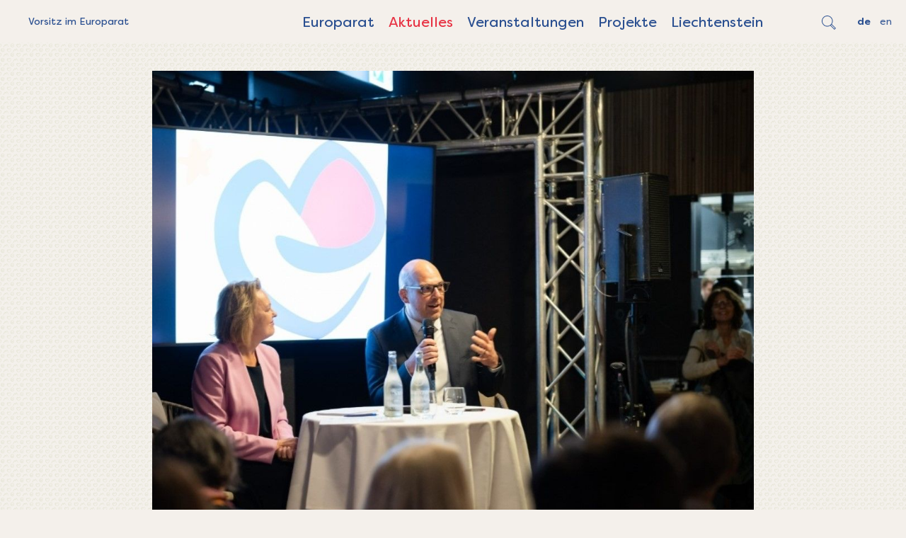

--- FILE ---
content_type: text/html; charset=UTF-8
request_url: https://www.europarat.li/aktuelles/europaratsvorsitz-auftaktveranstaltung-zu-draengenden-themen-unserer-zeit
body_size: 6909
content:

<!doctype html>
<html class="no-js" lang="de" dir="ltr">
<head>
	<meta charset="utf-8">
	<meta http-equiv="x-ua-compatible" content="ie=edge">
	<link rel="canonical" href="https://www.europarat.li/aktuelles/europaratsvorsitz-auftaktveranstaltung-zu-draengenden-themen-unserer-zeit">

	<meta name="viewport" content="width=device-width, minimum-scale=1, initial-scale=1.0, user-scalable=no">
	
<title>Europaratsvorsitz: Auftaktveranstaltung zu drängenden Themen unserer Zeit :: Liechtenstein im Vorsitz des Europarats</title>

<meta http-equiv="content-type" content="text/html; charset=UTF-8"/>
<meta name="generator" content="concrete5"/>
<meta name="msapplication-TileImage" content="https://www.europarat.li/application/files/1316/9572/2413/apple-icon-144x144.png"/>
<link rel="shortcut icon" href="https://www.europarat.li/application/files/4516/9572/2378/favicon.ico" type="image/x-icon"/>
<link rel="icon" href="https://www.europarat.li/application/files/4516/9572/2378/favicon.ico" type="image/x-icon"/>
<link rel="apple-touch-icon" href="https://www.europarat.li/application/files/1716/9572/2388/apple-icon-57x57.png"/>
<link rel="canonical" href="https://www.europarat.li/aktuelles/europaratsvorsitz-auftaktveranstaltung-zu-draengenden-themen-unserer-zeit">
<link rel="alternate" hreflang="de-CH" href="https://www.europarat.li/aktuelles/europaratsvorsitz-auftaktveranstaltung-zu-draengenden-themen-unserer-zeit" />
<link rel="alternate" hreflang="en-GB" href="https://www.europarat.li/en/news/kick-off-event-on-pressing-issues-of-our-time" />
<script type="text/javascript">
    var CCM_DISPATCHER_FILENAME = "/index.php";
    var CCM_CID = 526;
    var CCM_EDIT_MODE = false;
    var CCM_ARRANGE_MODE = false;
    var CCM_IMAGE_PATH = "/concrete/images";
    var CCM_TOOLS_PATH = "/index.php/tools/required";
    var CCM_APPLICATION_URL = "https://www.europarat.li";
    var CCM_REL = "";
    var CCM_ACTIVE_LOCALE = "de_CH";
</script>

<style type="text/css" data-area-style-area-handle="Global Page Content" data-block-style-block-id="1387" data-style-set="188">.ccm-custom-style-container.ccm-custom-style-globalpagecontent-1387{text-align:center}</style>
<script type="text/javascript" src="/concrete/js/jquery.js?ccm_nocache=53bbd3ae9917494e17bbe263248dbea6e2fa4363"></script>
<link href="/application/files/cache/css/1de34b020a09db06c93b0b6846d0094d54335a5b.css?ccm_nocache=53bbd3ae9917494e17bbe263248dbea6e2fa4363" rel="stylesheet" type="text/css" media="all" data-source="/concrete/css/font-awesome.css?ccm_nocache=53bbd3ae9917494e17bbe263248dbea6e2fa4363 /concrete/css/jquery-magnific-popup.css?ccm_nocache=53bbd3ae9917494e17bbe263248dbea6e2fa4363 /application/js/aos/aos.css?ccm_nocache=53bbd3ae9917494e17bbe263248dbea6e2fa4363 /application/js/owl-carousel2/assets/owl.carousel.min.css?ccm_nocache=53bbd3ae9917494e17bbe263248dbea6e2fa4363 /application/js/owl-carousel2/assets/owl.theme.default.min.css?ccm_nocache=53bbd3ae9917494e17bbe263248dbea6e2fa4363 /application/js/owl-carousel2/assets/animate.css?ccm_nocache=53bbd3ae9917494e17bbe263248dbea6e2fa4363 /concrete/css/responsive-slides.css?ccm_nocache=53bbd3ae9917494e17bbe263248dbea6e2fa4363 /concrete/blocks/image_slider/view.css?ccm_nocache=53bbd3ae9917494e17bbe263248dbea6e2fa4363 /concrete/blocks/share_this_page/view.css?ccm_nocache=53bbd3ae9917494e17bbe263248dbea6e2fa4363 /concrete/blocks/social_links/view.css?ccm_nocache=53bbd3ae9917494e17bbe263248dbea6e2fa4363">
<!-- Matomo Tag Manager -->
<script>
  var _mtm = window._mtm = window._mtm || [];
  _mtm.push({'mtm.startTime': (new Date().getTime()), 'event': 'mtm.Start'});
  (function() {
    var d=document, g=d.createElement('script'), s=d.getElementsByTagName('script')[0];
    g.async=true; g.src='https://analytics.sitewalk.com/js/container_lzf8NGMK.js'; s.parentNode.insertBefore(g,s);
  })();
</script>
<!-- End Matomo Tag Manager -->

<meta name="google-site-verification" content="K96GsT0U1jlNK8C5uJgq-posWl_FJB-GG2NJvyhG4sQ" />

	<!-- Open Graph data -->
	<meta property="og:title" content="Europaratsvorsitz: Auftaktveranstaltung zu drängenden Themen unserer Zeit"/>
	<meta property="og:type" content="article"/>
	<meta property="og:url" content="https://www.europarat.li/aktuelles/europaratsvorsitz-auftaktveranstaltung-zu-draengenden-themen-unserer-zeit"/>
	<meta property="og:description" content=""/>
			<meta property="og:image" content="https://www.europarat.li/application/files/cache/thumbnails/99ebdabac17c679477932e6fe651a531.jpg"/>
		<meta property="og:site_name" content="Liechtenstein im Vorsitz des Europarats"/>

	<meta property="article:published_time" content="2023-11-17 11:02:00"/>
	<meta property="article:modified_time" content="2023-11-22 15:45:27"/>
	<meta property="article:section" content="News"/>


	<link rel="stylesheet" href="/application/files/cache/css/sw_default/swSkin.css?ts=1715949675">
</head>

<body class="language-de">


<div class="ccm-page ccm-page-id-526 page-type-news-page-type page-template-default-newsdetail">
	<div class="swReset">

		
<div class="all-except-footer"> <!-- this div is closed on footer element -->

			<div id="header-wrapper">
			<div class="row collapse expanded "
				 id="header-wrapper-inner">
				<div id="burger-wrapper" class="show-for-small-only">
				<span id="burger">
					<svg xmlns="http://www.w3.org/2000/svg" viewBox="0 0 29.54 11.23" width="42" height="60">
						<g id="burger" data-name="Navigation Burger">
							<rect width="29.54" height="1.18" style="fill:#2A4F90"/>
							<rect y="5.04" width="29.54" height="1.18" style="fill:#2A4F90"/>
							<rect y="10.05" width="29.54" height="1.18" style="fill:#2A4F90"/>
						</g>
					</svg>
				</span>
					<span id="close_burger">
					<svg xmlns="http://www.w3.org/2000/svg" viewBox="0 0 26.4 15.8" width="42" height="60">
					<g id="close_burger" data-name="close_burger">
						<rect x="-1.46" y="7.31" width="29.54" height="1.18"
							  transform="translate(-2.17 7.71) rotate(-30)"
							  style="fill:#fdc300"/>
						<rect x="-1.68" y="7.31" width="29.54" height="1.18"
							  transform="translate(20.47 21.28) rotate(-150)"
							  style="fill:#fdc300"/>
					</g>
				</svg>
				</span>
				</div>
				<div class="medium-4 large-4 small-12 columns" id="logo-super-wrapper">
					<div id="header-logo-link">
						

    <p><a href="/">Vorsitz im Europarat</a></p>

					</div>

				</div>
				<div class="medium-8 large-8 columns" id="menu-and-widgets-super-wrapper">
					<div id="menu-wrapper">
						

    
<ul id="main-navigation" class="dropdown menu" 
data-responsive-menu="accordion medium-dropdown" 
><li class="nav-first page-has-no-link"><a href="https://www.europarat.li/europarat/europarat-allgemein" target="_self" class="nav-first page-has-no-link">Europarat</a><ul class="menu"><li class="nav-first"><a href="https://www.europarat.li/europarat/europarat-allgemein" target="_self" class="nav-first">Europarat allgemein</a></li><li class=""><a href="https://www.europarat.li/europarat/vertretung-strassburg" target="_self" class="">Mitgliedschaft und Vertretung</a></li><li class=""><a href="https://www.europarat.li/europarat/vorsitz-liechtensteins" target="_self" class="">Vorsitz Liechtensteins</a></li><li class="nav-last"><a href="https://www.europarat.li/europarat/vorsitz-kurz-erklaert" target="_self" class="nav-last">Vorsitz kurz erkl&auml;rt</a></li></ul></li><li class="nav-path-selected"><a href="https://www.europarat.li/aktuelles" target="_self" class="nav-path-selected">Aktuelles</a></li><li class="page-has-no-link"><a href="https://www.europarat.li/veranstaltungen/ueberblick" target="_self" class="page-has-no-link">Veranstaltungen</a><ul class="menu"><li class="nav-first"><a href="https://www.europarat.li/veranstaltungen/veranstaltungen-liechtenstein" target="_self" class="nav-first">Veranstaltungen in Liechtenstein</a></li><li class="nav-last"><a href="https://www.europarat.li/veranstaltungen/veranstaltungen-strassburg" target="_self" class="nav-last">Veranstaltungen in Strassburg</a></li></ul></li><li class=""><a href="https://www.europarat.li/projekte" target="_self" class="">Projekte</a></li><li class="nav-last"><a href="https://www.europarat.li/liechtenstein" target="_self" class="nav-last">Liechtenstein</a></li></ul>

						<div id="header-meta-navigation" class="show-for-small-only">
															<ul id="meta-navigation-list">
																			<li>
											<a class="  "
											   href="https://www.europarat.li/"
											   target="_self">Home</a>
										</li>
																			<li>
											<a class="  "
											   href="https://www.europarat.li/kontakt"
											   target="_self">Kontakt</a>
										</li>
																			<li>
											<a class="  "
											   href="https://www.europarat.li/meta/medien"
											   target="_self">Medien</a>
										</li>
																			<li>
											<a class="  "
											   href="https://www.europarat.li/rechtliches/datenschutz"
											   target="_self">Datenschutz</a>
										</li>
																			<li>
											<a class="  "
											   href="https://www.europarat.li/rechtliches/impressum"
											   target="_self">Impressum</a>
										</li>
																	</ul>
													</div>
					</div>
					<div id="menu-widgets">
						

    
<div id="search-trigger">
	<svg id="9365e00d-e3d8-44c7-9bf2-2d82e3ecbaf2" data-name="Ebene 1" xmlns="http://www.w3.org/2000/svg"
		 viewBox="0 0 21.16541 21.16504" width="20" height="20">
		<path d="M36.40039,32.76953,30.297,26.66614a8.23029,8.23029,0,1,0-2.23133,2.23157L34.169,35.001ZM18.32812,27.208a7.26856,7.26856,0,1,1,10.2884-.01007l-.01917.01916A7.27912,7.27912,0,0,1,18.32812,27.208Zm11.39454.25293,5.30859,5.30859-.8623.86231-5.3086-5.3086Z"
			  transform="translate(-15.23499 -13.83594)" fill="#2a4f90"/>
	</svg>
</div>




<div id="search-bar-wrapper">
	<form action="https://www.europarat.li/suchresultate" method="get" class="ccm-search-block-form">
		<div class="row expanded large-collapse medium-uncollapse">
			<div class="xlarge-4 large-4 medium-6 columns hide-for-small-only">&nbsp;</div>
			<div class="xlarge-4 large-5 medium-5 columns">

				<input name="query" type="text" value=""
					   class="ccm-search-block-text"/>
				<input name="submit" type="submit" value="Suchen"
					   class="btn btn-default ccm-search-block-submit"/>

			</div>
			<div class="xlarge-4 large-1 medium-1 columns  hide-for-small-only">&nbsp;</div>
		</div>

	</form>
</div>






    
	<div class="header-language-widget">
					<a href="https://www.europarat.li/aktuelles/europaratsvorsitz-auftaktveranstaltung-zu-draengenden-themen-unserer-zeit"
			   title="Deutsch"
			   class="active-language">
				<span class="hide-for-small-only">De</span>
				<span class="show-for-small-only">De</span>
			</a>

					<a href="https://www.europarat.li/en/news/kick-off-event-on-pressing-issues-of-our-time"
			   title="Englisch"
			   class="">
				<span class="hide-for-small-only">En</span>
				<span class="show-for-small-only">En</span>
			</a>

			</div>


					</div>
				</div>
			</div>
		</div>
		<div id="header-fake-wrapper"></div>
																	


		
		<div id="main-wrapper">
			<div class="sw-wrapper sw-detail-wrapper sw-entity-post">

				<div class="sw-detail-item">
					<div class="row">
						<div class="small-12 columns">

							<div id="header-image-wrapper-event">
																	<img src="https://www.europarat.li/application/files/8417/0047/5029/Kickoff_Scanaua_Dr_Daniel_Risch_Screenshot_Insta.jpg"/>
															</div>

							<div class="sw-date">
								<span>17. November 2023 </span>
							</div>

							<div class="sw-title">
								<h1> Europaratsvorsitz: Auftaktveranstaltung zu drängenden Themen unserer Zeit</h1>
							</div>

																						<div class="sw-description lead-text">
									<p><strong>Seit dem 15. November hat Liechtenstein in Strassburg den Vorsitz im Ministerkomitee des Europarats inne. Mit einer Auftaktveranstaltung f&uuml;r die interessierte Bev&ouml;lkerung startete der Europaratsvorsitz nunmehr auch im Inland. Der Auftaktevent, der Teil einer bunten Veranstaltungsreihe ist, befasste sich mit K&uuml;nstlicher Intelligenz, Desinformation und Krieg in der Ukraine. Alle diese Themen betreffen auch Liechtenstein und seine Bev&ouml;lkerung unmittelbar.</strong></p>

<p>Die Auftaktveranstaltung zum Europaratsvorsitz wurde in einem nicht allt&auml;glichen Format abgehalten: In drei Lokalit&auml;ten in Schaan &ndash; Literaturhaus, Skino und Scanaua &ndash; hatten die interessierten Besucherinnen und Besucher die M&ouml;glichkeit, moderierten Gespr&auml;chen zu den Themen K&uuml;nstliche Intelligenz, Fake News und russischer Aggressionskrieg beizuwohnen und sich Kurzfilme zu menschenrechtlichen Aspekten anzusehen. Die N&auml;he zu den Moderatorinnen und ihren Gespr&auml;chspartnerinnen erlaubte es dem Publikum, sich zu den einzelnen Themen einzubringen und Fragen zu stellen.</p>

<p>Moderiert wurde der Abend von Bettina Walch und Hannelore Veit (ORF). Sie unterhielten sich mit Sandra Wachter vom Internet Institute der Universit&auml;t Oxford, eine der f&uuml;hrenden Forscherinnen rund um K&uuml;nstliche Intelligenz und Datenethik. Frau Wachter veranschaulichte, dass Algorithmen st&auml;ndig Entscheidungen treffen, die uns als Personen direkt betreffen und mitunter unfair sind. Digitalexpertin und Autorin Ingrid Broding wiederum ging im Gespr&auml;ch auf die gezielte Manipulation durch Falschinformationen ein. Sie zeigte auf, dass Fakten Checks nur teilweise wirken. Die bisherige SRF-Korrespondentin f&uuml;r die Ukraine und Russland, Luzia Tschirky, erz&auml;hlte schliesslich von ihren pers&ouml;nlichen Eindr&uuml;cken vom Krieg in der Ukraine. Sie griff auch das Thema der Kriegsberichterstattung auf.</p>

<p>Mit Regierungschef Daniel Risch und Aussenministerin Dominique Hasler fanden im Rahmen der Auftaktveranstaltung kurze Gespr&auml;che zur Bedeutung des liechtensteinischen Vorsitzes statt. Sie schilderten in den Gespr&auml;chen, was sie sich vom Vorsitz erhoffen und in welchen Bereichen sie die gr&ouml;ssten Herausforderungen sehen.&nbsp; Mit der &Uuml;bernahme des Vorsitzes im Ministerkomitee ist Liechtenstein f&uuml;r die Umsetzung der Ziele und Priorit&auml;ten des Europarats und damit f&uuml;r rund 700 Millionen Europ&auml;erinnen und Europ&auml;er verantwortlich. Eine grosse Aufgabe, wie Aussenministerin Dominique Hasler erkl&auml;rte. &laquo;Das Einstehen f&uuml;r die Grundwerte des Europarats &ndash; Menschenrechten, Demokratie und Rechtsstaatlichkeit &ndash; ist insbesondere in Zeiten, in denen in Europa wieder Krieg herrscht und anti-demokratische Tendenzen zunehmen, wichtiger denn je.</p>
								</div>
							
													</div>
					</div>
				</div>
			</div>

			

<div class="row medium-unstack"><div class="medium-12 columns">    
<div style="text-align:center; margin-top: 20px; margin-bottom: 20px;">
    <video controls="controls" poster="https://www.europarat.li/application/files/8417/0047/5029/Kickoff_Scanaua_Dr_Daniel_Risch_Screenshot_Insta.jpg"        style="max-width: 100%;"
        >
                <source src="https://www.europarat.li/application/files/5517/0047/5826/Kickoff_InstaVideo.mp4" type="video/mp4">
        Your browser doesn't support the HTML5 video tag.    </video>
</div>
</div></div>

    <script>
$(document).ready(function(){
    $(function () {
        $("#ccm-image-slider-2025").responsiveSlides({
            prevText: "",   // String: Text for the "previous" button
            nextText: "",
				nav:true,
		            timeout: 4000,            speed: 500,                                            });
    });
});
</script>

<div class="ccm-image-slider-container ccm-block-image-slider-arrows" >
    <div class="ccm-image-slider">
        <div class="ccm-image-slider-inner">

                <ul class="rslides" id="ccm-image-slider-2025">
                            <li>
                                                <img src="/application/files/4817/0066/3527/Europarat_Kickoff_Schaan_November23_15.jpg" alt="slide" width="4000" height="2666">                                <div class="ccm-image-slider-text">
                                                        </div>
                </li>
                            <li>
                                                <img src="/application/files/7717/0066/3359/Europarat_Kickoff_Schaan_November23_4.jpg" alt="slide" width="4000" height="2666">                                <div class="ccm-image-slider-text">
                                                        </div>
                </li>
                            <li>
                                                <img src="/application/files/4017/0066/3449/Europarat_Kickoff_Schaan_November23_10.jpg" alt="slide" width="4000" height="2667">                                <div class="ccm-image-slider-text">
                                                        </div>
                </li>
                            <li>
                                                <img src="/application/files/2817/0066/3314/Europarat_Kickoff_Schaan_November23_1.jpg" alt="slide" width="4000" height="2666">                                <div class="ccm-image-slider-text">
                                                        </div>
                </li>
                            <li>
                                                <img src="/application/files/9317/0066/3512/Europarat_Kickoff_Schaan_November23_14.jpg" alt="slide" width="4000" height="2666">                                <div class="ccm-image-slider-text">
                                                        </div>
                </li>
                            <li>
                                                <img src="/application/files/1217/0066/3497/Europarat_Kickoff_Schaan_November23_13.jpg" alt="slide" width="4000" height="2666">                                <div class="ccm-image-slider-text">
                                                        </div>
                </li>
                            <li>
                                                <img src="/application/files/7417/0066/3433/Europarat_Kickoff_Schaan_November23_9.jpg" alt="slide" width="4000" height="2666">                                <div class="ccm-image-slider-text">
                                                        </div>
                </li>
                            <li>
                                                <img src="/application/files/2717/0066/3372/Europarat_Kickoff_Schaan_November23_5.jpg" alt="slide" width="4000" height="2667">                                <div class="ccm-image-slider-text">
                                                        </div>
                </li>
                            <li>
                                                <img src="/application/files/8717/0066/3404/Europarat_Kickoff_Schaan_November23_7.jpg" alt="slide" width="4000" height="2666">                                <div class="ccm-image-slider-text">
                                                        </div>
                </li>
                            <li>
                                                <img src="/application/files/7917/0066/3387/Europarat_Kickoff_Schaan_November23_6.jpg" alt="slide" width="4000" height="2667">                                <div class="ccm-image-slider-text">
                                                        </div>
                </li>
                            <li>
                                                <img src="/application/files/3017/0066/3344/Europarat_Kickoff_Schaan_November23_3.jpg" alt="slide" width="4000" height="2666">                                <div class="ccm-image-slider-text">
                                                        </div>
                </li>
                            <li>
                                                <img src="/application/files/3117/0066/3420/Europarat_Kickoff_Schaan_November23_8.jpg" alt="slide" width="4000" height="2666">                                <div class="ccm-image-slider-text">
                                                        </div>
                </li>
                            <li>
                                                <img src="/application/files/4617/0066/3328/Europarat_Kickoff_Schaan_November23_2.jpg" alt="slide" width="4000" height="2666">                                <div class="ccm-image-slider-text">
                                                        </div>
                </li>
                            <li>
                                                <img src="/application/files/8017/0066/3482/Europarat_Kickoff_Schaan_November23_12.jpg" alt="slide" width="4000" height="2666">                                <div class="ccm-image-slider-text">
                                                        </div>
                </li>
                            <li>
                                                <img src="/application/files/5117/0066/3466/Europarat_Kickoff_Schaan_November23_11.jpg" alt="slide" width="4000" height="2667">                                <div class="ccm-image-slider-text">
                                                        </div>
                </li>
                    </ul>
                </div>

    </div>
</div>



			<div class="detail-global-actions">
				

    <h4 style="text-align: center;">Teilen</h4>



        <div class="ccm-custom-style-container ccm-custom-style-globalpagecontent-1387"
            >
    
<div class="ccm-block-share-this-page">
    <ul class="list-inline">
            <li>
            <a href="https://www.facebook.com/sharer/sharer.php?u=https%3A%2F%2Fwww.europarat.li%2Faktuelles%2Feuroparatsvorsitz-auftaktveranstaltung-zu-draengenden-themen-unserer-zeit" target="_blank" rel="noopener noreferrer" aria-label="Facebook"><i class="fa fa-facebook" aria-hidden="true" title="Facebook"></i></a>
        </li>
            <li>
            <a href="https://twitter.com/intent/tweet?url=https%3A%2F%2Fwww.europarat.li%2Faktuelles%2Feuroparatsvorsitz-auftaktveranstaltung-zu-draengenden-themen-unserer-zeit" target="_blank" rel="noopener noreferrer" aria-label="Twitter"><i class="fa fa-twitter" aria-hidden="true" title="Twitter"></i></a>
        </li>
            <li>
            <a href="https://www.linkedin.com/shareArticle?mini-true&amp;url=https%3A%2F%2Fwww.europarat.li%2Faktuelles%2Feuroparatsvorsitz-auftaktveranstaltung-zu-draengenden-themen-unserer-zeit&amp;title=Europaratsvorsitz%3A+Auftaktveranstaltung+zu+dr%C3%A4ngenden+Themen+unserer+Zeit" target="_blank" rel="noopener noreferrer" aria-label="LinkedIn"><i class="fa fa-linkedin-square" aria-hidden="true" title="LinkedIn"></i></a>
        </li>
            <li>
            <a class="obfuscated-link" href="#MAIL:&#63;&#98;&#111;&#100;&#121;&#61;&#69;&#105;&#110;&#37;&#50;&#48;&#105;&#110;&#116;&#101;&#114;&#101;&#115;&#115;&#97;&#110;&#116;&#101;&#114;&#37;&#50;&#48;&#65;&#114;&#116;&#105;&#107;&#101;&#108;&#37;&#50;&#48;&#97;&#117;&#102;&#37;&#50;&#48;&#100;&#101;&#114;&#37;&#50;&#48;&#87;&#101;&#98;&#115;&#105;&#116;&#101;&#37;&#50;&#48;&#76;&#105;&#101;&#99;&#104;&#116;&#101;&#110;&#115;&#116;&#101;&#105;&#110;&#37;&#50;&#48;&#105;&#109;&#37;&#50;&#48;&#86;&#111;&#114;&#115;&#105;&#116;&#122;&#37;&#50;&#48;&#100;&#101;&#115;&#37;&#50;&#48;&#69;&#117;&#114;&#111;&#112;&#97;&#114;&#97;&#116;&#115;&#37;&#51;&#65;&#37;&#48;&#65;&#37;&#48;&#65;&#69;&#117;&#114;&#111;&#112;&#97;&#114;&#97;&#116;&#115;&#118;&#111;&#114;&#115;&#105;&#116;&#122;&#37;&#51;&#65;&#37;&#50;&#48;&#65;&#117;&#102;&#116;&#97;&#107;&#116;&#118;&#101;&#114;&#97;&#110;&#115;&#116;&#97;&#108;&#116;&#117;&#110;&#103;&#37;&#50;&#48;&#122;&#117;&#37;&#50;&#48;&#100;&#114;&#37;&#67;&#51;&#37;&#65;&#52;&#110;&#103;&#101;&#110;&#100;&#101;&#110;&#37;&#50;&#48;&#84;&#104;&#101;&#109;&#101;&#110;&#37;&#50;&#48;&#117;&#110;&#115;&#101;&#114;&#101;&#114;&#37;&#50;&#48;&#90;&#101;&#105;&#116;&#37;&#48;&#65;&#104;&#116;&#116;&#112;&#115;&#37;&#51;&#65;&#37;&#50;&#70;&#37;&#50;&#70;&#119;&#119;&#119;&#46;&#101;&#117;&#114;&#111;&#112;&#97;&#114;&#97;&#116;&#46;&#108;&#105;&#37;&#50;&#70;&#97;&#107;&#116;&#117;&#101;&#108;&#108;&#101;&#115;&#37;&#50;&#70;&#101;&#117;&#114;&#111;&#112;&#97;&#114;&#97;&#116;&#115;&#118;&#111;&#114;&#115;&#105;&#116;&#122;&#45;&#97;&#117;&#102;&#116;&#97;&#107;&#116;&#118;&#101;&#114;&#97;&#110;&#115;&#116;&#97;&#108;&#116;&#117;&#110;&#103;&#45;&#122;&#117;&#45;&#100;&#114;&#97;&#101;&#110;&#103;&#101;&#110;&#100;&#101;&#110;&#45;&#116;&#104;&#101;&#109;&#101;&#110;&#45;&#117;&#110;&#115;&#101;&#114;&#101;&#114;&#45;&#122;&#101;&#105;&#116;&#38;&#97;&#109;&#112;&#59;&#115;&#117;&#98;&#106;&#101;&#99;&#116;&#61;&#73;&#110;&#116;&#101;&#114;&#101;&#115;&#115;&#97;&#110;&#116;&#101;&#114;&#37;&#50;&#48;&#65;&#114;&#116;&#105;&#107;&#101;&#108;" target="_blank" rel="noopener noreferrer" aria-label="Email"><i class="fa fa-envelope" aria-hidden="true" title="Email"></i></a>
        </li>
        </ul>
</div>

    </div>
			</div>

			<div class="back-link-wrapper">
				<div class="row">
					<div class="small-12 columns">
						<a href="https://www.europarat.li/aktuelles">← zurück zur Übersicht						</a>
					</div>
				</div>
			</div>


		</div>
		</div> <!--this is the enclosure of .all-except-footer div in header element-->


	<div id="footer-wrapper">
		<div id="footer-row2" class="row">
			<div class="footer-col1">
				

    <a href="https://www.europarat.li/" ><img src="/application/files/9516/9561/8338/footer-logo.svg" alt="" width="451" class="ccm-svg ccm-image-block img-responsive bID-1354"></a>
			</div>
			<div class="footer-col2">
									<ul id="footer-navigation-list">
													<li>
								<a class=""
								   href="https://www.europarat.li/"
								   target="_self">

									Home								</a>
							</li>
													<li>
								<a class=""
								   href="https://www.europarat.li/kontakt"
								   target="_self">

									Kontakt								</a>
							</li>
													<li>
								<a class=""
								   href="https://www.europarat.li/meta/medien"
								   target="_self">

									Medien								</a>
							</li>
													<li>
								<a class=""
								   href="https://www.europarat.li/rechtliches/datenschutz"
								   target="_self">

									Datenschutz								</a>
							</li>
													<li>
								<a class=""
								   href="https://www.europarat.li/rechtliches/impressum"
								   target="_self">

									Impressum								</a>
							</li>
											</ul>
							</div>
			<div class="footer-col3">
				

    
<div id="ccm-block-social-links312" class="ccm-block-social-links">
    <ul class="list-inline">
        </ul>
</div>



    
<div id="ccm-block-social-links1910" class="ccm-block-social-links">
    <ul class="list-inline">
                <li>
                <a target="_blank" rel="noopener noreferrer" href="https://www.linkedin.com/in/dominique-hasler-77412981/"
                    aria-label="LinkedIn"><i class="fa fa-linkedin-square" aria-hidden="true" title="LinkedIn"></i></a>
            </li>
                    <li>
                <a target="_blank" rel="noopener noreferrer" href="https://twitter.com/LIEatCoE"
                    aria-label="Twitter"><i class="fa fa-twitter" aria-hidden="true" title="Twitter"></i></a>
            </li>
                    <li>
                <a target="_blank" rel="noopener noreferrer" href="https://www.instagram.com/liechtenstein.mfa/?hl=de"
                    aria-label="Instagram"><i class="fa fa-instagram" aria-hidden="true" title="Instagram"></i></a>
            </li>
            </ul>
</div>

			</div>
			<div class="footer-col4">
				

    <p><strong>&copy; Regierung des F&uuml;rstentums Liechtenstein</strong><br />
Amt f&uuml;r Ausw&auml;rtige Angelegenheiten<br />
St&auml;ndige Vertretung in Strassburg<br />
<br />
Alle Rechte vorbehalten.</p>

			</div>
		</div>
	</div>

	</div>
</div>


<script type="text/javascript" src="/application/files/cache/js/213797f5fb952d316e5db89e2f2878b916454e61.js?ccm_nocache=53bbd3ae9917494e17bbe263248dbea6e2fa4363" data-source="/packages/automatic_email_obfuscator/js/email_deobfuscator_html.js?ccm_nocache=9ff4120c2315a5db674958e00529bc95c08b0e76 /concrete/js/jquery-magnific-popup.js?ccm_nocache=53bbd3ae9917494e17bbe263248dbea6e2fa4363 /concrete/js/lightbox.js?ccm_nocache=53bbd3ae9917494e17bbe263248dbea6e2fa4363 /application/js/revealfx.js?ccm_nocache=53bbd3ae9917494e17bbe263248dbea6e2fa4363 /application/js/aos/aos.js?ccm_nocache=53bbd3ae9917494e17bbe263248dbea6e2fa4363 /application/js/countUp.min.js?ccm_nocache=53bbd3ae9917494e17bbe263248dbea6e2fa4363 /application/js/owl-carousel2/owl.carousel.min.js?ccm_nocache=53bbd3ae9917494e17bbe263248dbea6e2fa4363 /concrete/js/frontend/parallax-image.js?ccm_nocache=53bbd3ae9917494e17bbe263248dbea6e2fa4363 /application/js/foundation.min.js?ccm_nocache=53bbd3ae9917494e17bbe263248dbea6e2fa4363 /concrete/js/responsive-slides.js?ccm_nocache=53bbd3ae9917494e17bbe263248dbea6e2fa4363 /concrete/blocks/image/view.js?ccm_nocache=53bbd3ae9917494e17bbe263248dbea6e2fa4363"></script>
<script src="/application/themes/sw_default/js/app.js"></script>

</body>
</html>


--- FILE ---
content_type: text/css; charset=utf-8
request_url: https://www.europarat.li/application/files/cache/css/sw_default/swSkin.css?ts=1715949675
body_size: 26009
content:
@font-face{font-family:"FilsonSoft";src:url('/application/themes/sw_default/css/Fonts/FilsonSoftRegular/FilsonSoftRegular.woff2') format('woff2');font-weight:400;font-style:normal}@font-face{font-family:"FilsonSoft";src:url('/application/themes/sw_default/css/Fonts/FilsonSoftBold/FilsonSoft-Bold.woff2') format('woff2');font-weight:600;font-style:normal}@charset "UTF-8";/*! normalize-scss | MIT/GPLv2 License | bit.ly/normalize-scss */html{font-family:sans-serif;line-height:1.15;-ms-text-size-adjust:100%;-webkit-text-size-adjust:100%}body{margin:0}article,aside,footer,header,nav,section{display:block}h1{font-size:2em;margin:.67em 0}figcaption,figure{display:block}figure{margin:1em 40px}hr{box-sizing:content-box;height:0;overflow:visible}main{display:block}pre{font-family:monospace,monospace;font-size:1em}a{background-color:transparent;-webkit-text-decoration-skip:objects}a:active,a:hover{outline-width:0}abbr[title]{border-bottom:none;text-decoration:underline;text-decoration:underline dotted}b,strong{font-weight:inherit}b,strong{font-weight:bolder}code,kbd,samp{font-family:monospace,monospace;font-size:1em}dfn{font-style:italic}mark{background-color:#ff0;color:#000}small{font-size:80%}sub,sup{font-size:75%;line-height:0;position:relative;vertical-align:baseline}sub{bottom:-0.25em}sup{top:-0.5em}audio,video{display:inline-block}audio:not([controls]){display:none;height:0}img{border-style:none}svg:not(:root){overflow:hidden}button,input,optgroup,select,textarea{font-family:sans-serif;font-size:100%;line-height:1.15;margin:0}button{overflow:visible}button,select{text-transform:none}button,html [type="button"],[type="reset"],[type="submit"]{-webkit-appearance:button}button::-moz-focus-inner,[type="button"]::-moz-focus-inner,[type="reset"]::-moz-focus-inner,[type="submit"]::-moz-focus-inner{border-style:none;padding:0}button:-moz-focusring,[type="button"]:-moz-focusring,[type="reset"]:-moz-focusring,[type="submit"]:-moz-focusring{outline:1px dotted ButtonText}input{overflow:visible}[type="checkbox"],[type="radio"]{box-sizing:border-box;padding:0}[type="number"]::-webkit-inner-spin-button,[type="number"]::-webkit-outer-spin-button{height:auto}[type="search"]{-webkit-appearance:textfield;outline-offset:-2px}[type="search"]::-webkit-search-cancel-button,[type="search"]::-webkit-search-decoration{-webkit-appearance:none}::-webkit-file-upload-button{-webkit-appearance:button;font:inherit}fieldset{border:1px solid #c0c0c0;margin:0 2px;padding:.35em .625em .75em}legend{box-sizing:border-box;display:table;max-width:100%;padding:0;color:inherit;white-space:normal}progress{display:inline-block;vertical-align:baseline}textarea{overflow:auto}details{display:block}summary{display:list-item}menu{display:block}canvas{display:inline-block}template{display:none}[hidden]{display:none}.foundation-mq{font-family:"small=0&medium=1060px&large=1140px&xlarge=1280px&xxlarge=1600px"}html{box-sizing:border-box;font-size:100%}*,*::before,*::after{box-sizing:inherit}body{margin:0;padding:0;background:#f4f0eb;font-family:"FilsonSoft",Helvetica,Roboto,Arial,sans-serif;font-weight:normal;line-height:1.5;color:#2a4f90;-webkit-font-smoothing:antialiased;-moz-osx-font-smoothing:grayscale}img{display:inline-block;vertical-align:middle;max-width:100%;height:auto;-ms-interpolation-mode:bicubic}textarea{height:auto;min-height:50px;border-radius:3px}select{width:100%;border-radius:3px}.map_canvas img,.map_canvas embed,.map_canvas object,.mqa-display img,.mqa-display embed,.mqa-display object{max-width:none !important}button{padding:0;-webkit-appearance:none;-moz-appearance:none;appearance:none;border:0;border-radius:3px;background:transparent;line-height:1}[data-whatinput='mouse'] button{outline:0}.is-visible{display:block !important}.is-hidden{display:none !important}div,dl,dt,dd,ul,ol,li,h1,h2,h3,h4,h5,h6,pre,form,p,blockquote,th,td{margin:0;padding:0}p{margin-bottom:1rem;font-size:inherit;line-height:1.6;text-rendering:optimizeLegibility}em,i{font-style:italic;line-height:inherit}strong,b{font-weight:bold;line-height:inherit}small{font-size:80%;line-height:inherit}h1,h2,h3,h4,h5,h6{font-family:"FilsonSoft",Helvetica,Roboto,Arial,sans-serif;font-style:normal;font-weight:normal;color:inherit;text-rendering:optimizeLegibility}h1 small,h2 small,h3 small,h4 small,h5 small,h6 small{line-height:0;color:#cacaca}h1{font-size:1.5rem;line-height:1.4;margin-top:0;margin-bottom:0.5rem}h2{font-size:1.25rem;line-height:1.4;margin-top:0;margin-bottom:0.5rem}h3{font-size:1.1875rem;line-height:1.4;margin-top:0;margin-bottom:0.5rem}h4{font-size:1.125rem;line-height:1.4;margin-top:0;margin-bottom:0.5rem}h5{font-size:1.0625rem;line-height:1.4;margin-top:0;margin-bottom:0.5rem}h6{font-size:1rem;line-height:1.4;margin-top:0;margin-bottom:0.5rem}@media print,screen and (min-width:1060px){h1{font-size:3rem}h2{font-size:2.5rem}h3{font-size:1.9375rem}h4{font-size:1.5625rem}h5{font-size:1.25rem}h6{font-size:1rem}}a{line-height:inherit;color:#2a4f90;text-decoration:none;cursor:pointer}a:hover,a:focus{color:#1e3969}a img{border:0}hr{clear:both;max-width:1470px;height:0;margin:1.25rem auto;border-top:0;border-right:0;border-bottom:1px solid #cacaca;border-left:0}ul,ol,dl{margin-bottom:1rem;list-style-position:outside;line-height:1.6}li{font-size:inherit}ul{margin-left:1.25rem;list-style-type:disc}ol{margin-left:1.25rem}ul ul,ol ul,ul ol,ol ol{margin-left:1.25rem;margin-bottom:0}dl{margin-bottom:1rem}dl dt{margin-bottom:0.3rem;font-weight:bold}blockquote{margin:0 0 1rem;padding:.5625rem 1.25rem 0 1.1875rem;border-left:1px solid #cacaca}blockquote,blockquote p{line-height:1.6;color:#8a8a8a}cite{display:block;font-size:0.8125rem;color:#8a8a8a}cite:before{content:"— "}abbr{border-bottom:1px dotted #0a0a0a;color:#0a0a0a;cursor:help}figure{margin:0}code{padding:.125rem .3125rem .0625rem;border:1px solid #cacaca;background-color:#e6e6e6;font-family:Consolas,"Liberation Mono",Courier,monospace;font-weight:normal;color:#0a0a0a}kbd{margin:0;padding:.125rem .25rem 0;background-color:#e6e6e6;font-family:Consolas,"Liberation Mono",Courier,monospace;color:#0a0a0a;border-radius:3px}.subheader{margin-top:0.2rem;margin-bottom:0.5rem;font-weight:normal;line-height:1.4;color:#8a8a8a}.lead{font-size:125%;line-height:1.6}.stat{font-size:2.5rem;line-height:1}p+.stat{margin-top:-1rem}.no-bullet{margin-left:0;list-style:none}.text-left{text-align:left}.text-right{text-align:right}.text-center{text-align:center}.text-justify{text-align:justify}@media print,screen and (min-width:1060px){.medium-text-left{text-align:left}.medium-text-right{text-align:right}.medium-text-center{text-align:center}.medium-text-justify{text-align:justify}}@media print,screen and (min-width:1140px){.large-text-left{text-align:left}.large-text-right{text-align:right}.large-text-center{text-align:center}.large-text-justify{text-align:justify}}.show-for-print{display:none !important}@media print{*{background:transparent !important;box-shadow:none !important;color:black !important;text-shadow:none !important}.show-for-print{display:block !important}.hide-for-print{display:none !important}table.show-for-print{display:table !important}thead.show-for-print{display:table-header-group !important}tbody.show-for-print{display:table-row-group !important}tr.show-for-print{display:table-row !important}td.show-for-print{display:table-cell !important}th.show-for-print{display:table-cell !important}a,a:visited{text-decoration:underline}a[href]:after{content:" (" attr(href) ")"}.ir a:after,a[href^='javascript:']:after,a[href^='#']:after{content:''}abbr[title]:after{content:" (" attr(title) ")"}pre,blockquote{border:1px solid #8a8a8a;page-break-inside:avoid}thead{display:table-header-group}tr,img{page-break-inside:avoid}img{max-width:100% !important}@page{margin:0.5cm}p,h2,h3{orphans:3;widows:3}h2,h3{page-break-after:avoid}}[type='text'],[type='password'],[type='date'],[type='datetime'],[type='datetime-local'],[type='month'],[type='week'],[type='email'],[type='number'],[type='search'],[type='tel'],[type='time'],[type='url'],[type='color'],textarea{display:block;box-sizing:border-box;width:100%;height:2.4375rem;margin:0 0 1rem;padding:0.5rem;border:1px solid #cacaca;border-radius:3px;background-color:#fefefe;box-shadow:inset 0 1px 2px rgba(10,10,10,0.1);font-family:inherit;font-size:1rem;font-weight:normal;color:#0a0a0a;transition:box-shadow .5s,border-color .25s ease-in-out;-webkit-appearance:none;-moz-appearance:none;appearance:none}[type='text']:focus,[type='password']:focus,[type='date']:focus,[type='datetime']:focus,[type='datetime-local']:focus,[type='month']:focus,[type='week']:focus,[type='email']:focus,[type='number']:focus,[type='search']:focus,[type='tel']:focus,[type='time']:focus,[type='url']:focus,[type='color']:focus,textarea:focus{outline:none;border:1px solid #8a8a8a;background-color:#fefefe;box-shadow:0 0 5px #cacaca;transition:box-shadow .5s,border-color .25s ease-in-out}textarea{max-width:100%}textarea[rows]{height:auto}input::-webkit-input-placeholder,textarea::-webkit-input-placeholder{color:#cacaca}input::-moz-placeholder,textarea::-moz-placeholder{color:#cacaca}input:-ms-input-placeholder,textarea:-ms-input-placeholder{color:#cacaca}input::placeholder,textarea::placeholder{color:#cacaca}input:disabled,input[readonly],textarea:disabled,textarea[readonly]{background-color:#e6e6e6;cursor:not-allowed}[type='submit'],[type='button']{-webkit-appearance:none;-moz-appearance:none;appearance:none;border-radius:3px}input[type='search']{box-sizing:border-box}[type='file'],[type='checkbox'],[type='radio']{margin:0 0 1rem}[type='checkbox']+label,[type='radio']+label{display:inline-block;vertical-align:baseline;margin-left:0.5rem;margin-right:1rem;margin-bottom:0}[type='checkbox']+label[for],[type='radio']+label[for]{cursor:pointer}label>[type='checkbox'],label>[type='radio']{margin-right:0.5rem}[type='file']{width:100%}label{display:block;margin:0;font-size:0.875rem;font-weight:normal;line-height:1.8;color:#0a0a0a}label.middle{margin:0 0 1rem;padding:.5625rem 0}.help-text{margin-top:-0.5rem;font-size:0.8125rem;font-style:italic;color:#0a0a0a}.input-group{display:-ms-flexbox;display:flex;width:100%;margin-bottom:1rem;-ms-flex-align:stretch;align-items:stretch}.input-group>:first-child{border-radius:3px 0 0 3px}.input-group>:last-child>*{border-radius:0 3px 3px 0}.input-group-label,.input-group-field,.input-group-button,.input-group-button a,.input-group-button input,.input-group-button button,.input-group-button label{margin:0;white-space:nowrap}.input-group-label{padding:0 1rem;border:1px solid #cacaca;background:#e6e6e6;color:#0a0a0a;text-align:center;white-space:nowrap;display:-ms-flexbox;display:flex;-ms-flex:0 0 auto;flex:0 0 auto;-ms-flex-align:center;align-items:center}.input-group-label:first-child{border-right:0}.input-group-label:last-child{border-left:0}.input-group-field{border-radius:0;-ms-flex:1 1 0px;flex:1 1 0px;height:auto;min-width:0}.input-group-button{padding-top:0;padding-bottom:0;text-align:center;-ms-flex:0 0 auto;flex:0 0 auto}.input-group-button a,.input-group-button input,.input-group-button button,.input-group-button label{height:2.5rem;padding-top:0;padding-bottom:0;font-size:1rem}fieldset{margin:0;padding:0;border:0}legend{max-width:100%;margin-bottom:0.5rem}.fieldset{margin:1.125rem 0;padding:1.25rem;border:1px solid #cacaca}.fieldset legend{margin:0;margin-left:-0.1875rem;padding:0 .1875rem;background:#fefefe}select{height:2.4375rem;margin:0 0 1rem;padding:0.5rem;-webkit-appearance:none;-moz-appearance:none;appearance:none;border:1px solid #cacaca;border-radius:3px;background-color:#fefefe;font-family:inherit;font-size:1rem;line-height:normal;color:#0a0a0a;background-image:url("data:image/svg+xml;utf8,<svg xmlns='http://www.w3.org/2000/svg' version='1.1' width='32' height='24' viewBox='0 0 32 24'><polygon points='0,0 32,0 16,24' style='fill: rgb%28138, 138, 138%29'></polygon></svg>");background-origin:content-box;background-position:right -1rem center;background-repeat:no-repeat;background-size:9px 6px;padding-right:1.5rem;transition:box-shadow .5s,border-color .25s ease-in-out}@media screen and (min-width:0){select{background-image:url("[data-uri]")}}select:focus{outline:none;border:1px solid #8a8a8a;background-color:#fefefe;box-shadow:0 0 5px #cacaca;transition:box-shadow .5s,border-color .25s ease-in-out}select:disabled{background-color:#e6e6e6;cursor:not-allowed}select::-ms-expand{display:none}select[multiple]{height:auto;background-image:none}.is-invalid-input:not(:focus){border-color:#c60f13;background-color:#f8e6e7}.is-invalid-input:not(:focus)::-webkit-input-placeholder{color:#c60f13}.is-invalid-input:not(:focus)::-moz-placeholder{color:#c60f13}.is-invalid-input:not(:focus):-ms-input-placeholder{color:#c60f13}.is-invalid-input:not(:focus)::placeholder{color:#c60f13}.is-invalid-label{color:#c60f13}.form-error{display:none;margin-top:-0.5rem;margin-bottom:1rem;font-size:0.75rem;font-weight:bold;color:#c60f13}.form-error.is-visible{display:block}.float-left{float:left !important}.float-right{float:right !important}.float-center{display:block;margin-right:auto;margin-left:auto}.clearfix::before,.clearfix::after{display:table;content:' ';-ms-flex-preferred-size:0;flex-basis:0;-ms-flex-order:1;order:1}.clearfix::after{clear:both}.hide{display:none !important}.invisible{visibility:hidden}@media screen and (max-width:1059.9375px){.hide-for-small-only{display:none !important}}@media screen and (max-width:0em),screen and (min-width:1060px){.show-for-small-only{display:none !important}}@media print,screen and (min-width:1060px){.hide-for-medium{display:none !important}}@media screen and (max-width:1059.9375px){.show-for-medium{display:none !important}}@media screen and (min-width:1060px) and (max-width:1139.9375px){.hide-for-medium-only{display:none !important}}@media screen and (max-width:1059.9375px),screen and (min-width:1140px){.show-for-medium-only{display:none !important}}@media print,screen and (min-width:1140px){.hide-for-large{display:none !important}}@media screen and (max-width:1139.9375px){.show-for-large{display:none !important}}@media screen and (min-width:1140px) and (max-width:1279.9375px){.hide-for-large-only{display:none !important}}@media screen and (max-width:1139.9375px),screen and (min-width:1280px){.show-for-large-only{display:none !important}}.show-for-sr,.show-on-focus{position:absolute !important;width:1px;height:1px;overflow:hidden;clip:rect(0, 0, 0, 0)}.show-on-focus:active,.show-on-focus:focus{position:static !important;width:auto;height:auto;overflow:visible;clip:auto}.show-for-landscape,.hide-for-portrait{display:block !important}@media screen and (orientation:landscape){.show-for-landscape,.hide-for-portrait{display:block !important}}@media screen and (orientation:portrait){.show-for-landscape,.hide-for-portrait{display:none !important}}.hide-for-landscape,.show-for-portrait{display:none !important}@media screen and (orientation:landscape){.hide-for-landscape,.show-for-portrait{display:none !important}}@media screen and (orientation:portrait){.hide-for-landscape,.show-for-portrait{display:block !important}}.button{display:inline-block;vertical-align:middle;margin:0 0 1rem 0;padding:.85em 1em;-webkit-appearance:none;border:1px solid transparent;border-radius:3px;transition:background-color .25s ease-out,color .25s ease-out;font-size:0.9rem;line-height:1;text-align:center;cursor:pointer;background-color:#2a4f90;color:#fefefe}[data-whatinput='mouse'] .button{outline:0}.button:hover,.button:focus{background-color:#1e3969;color:#fefefe}.button.tiny{font-size:0.6rem}.button.small{font-size:0.75rem}.button.large{font-size:1.25rem}.button.expanded{display:block;width:100%;margin-right:0;margin-left:0}.button.primary{background-color:#2a4f90;color:#0a0a0a}.button.primary:hover,.button.primary:focus{background-color:#1e3969;color:#0a0a0a}.button.secondary{background-color:#e73243;color:#0a0a0a}.button.secondary:hover,.button.secondary:focus{background-color:#ce1829;color:#0a0a0a}.button.alert{background-color:#c60f13;color:#fefefe}.button.alert:hover,.button.alert:focus{background-color:#9e0c0f;color:#fefefe}.button.success{background-color:#5da423;color:#0a0a0a}.button.success:hover,.button.success:focus{background-color:#4a831c;color:#0a0a0a}.button.warning{background-color:#ffae00;color:#0a0a0a}.button.warning:hover,.button.warning:focus{background-color:#cc8b00;color:#0a0a0a}.button.body-font{background-color:#222222;color:#fefefe}.button.body-font:hover,.button.body-font:focus{background-color:#1b1b1b;color:#fefefe}.button.header{background-color:#222222;color:#fefefe}.button.header:hover,.button.header:focus{background-color:#1b1b1b;color:#fefefe}.button.hollow{border:1px solid #2a4f90;color:#2a4f90}.button.hollow,.button.hollow:hover,.button.hollow:focus{background-color:transparent}.button.hollow:hover,.button.hollow:focus{border-color:#1e3969;color:#1e3969}.button.hollow.primary{border:1px solid #2a4f90;color:#2a4f90}.button.hollow.primary:hover,.button.hollow.primary:focus{border-color:#1e3969;color:#1e3969}.button.hollow.secondary{border:1px solid #e73243;color:#e73243}.button.hollow.secondary:hover,.button.hollow.secondary:focus{border-color:#757575;color:#757575}.button.hollow.alert{border:1px solid #c60f13;color:#c60f13}.button.hollow.alert:hover,.button.hollow.alert:focus{border-color:#63080a;color:#63080a}.button.hollow.success{border:1px solid #5da423;color:#5da423}.button.hollow.success:hover,.button.hollow.success:focus{border-color:#2f5212;color:#2f5212}.button.hollow.warning{border:1px solid #ffae00;color:#ffae00}.button.hollow.warning:hover,.button.hollow.warning:focus{border-color:#805700;color:#805700}.button.hollow.body-font{border:1px solid #222;color:#222222}.button.hollow.body-font:hover,.button.hollow.body-font:focus{border-color:#111111;color:#111111}.button.hollow.header{border:1px solid #222;color:#222222}.button.hollow.header:hover,.button.hollow.header:focus{border-color:#111111;color:#111111}.button.disabled,.button[disabled]{opacity:0.25;cursor:not-allowed}.button.disabled:hover,.button.disabled:focus,.button[disabled]:hover,.button[disabled]:focus{background-color:#2a4f90;color:#fefefe}.button.disabled.primary,.button[disabled].primary{opacity:0.25;cursor:not-allowed}.button.disabled.primary:hover,.button.disabled.primary:focus,.button[disabled].primary:hover,.button[disabled].primary:focus{background-color:#2a4f90;color:#fefefe}.button.disabled.secondary,.button[disabled].secondary{opacity:0.25;cursor:not-allowed}.button.disabled.secondary:hover,.button.disabled.secondary:focus,.button[disabled].secondary:hover,.button[disabled].secondary:focus{background-color:#e73243;color:#fefefe}.button.disabled.alert,.button[disabled].alert{opacity:0.25;cursor:not-allowed}.button.disabled.alert:hover,.button.disabled.alert:focus,.button[disabled].alert:hover,.button[disabled].alert:focus{background-color:#c60f13;color:#fefefe}.button.disabled.success,.button[disabled].success{opacity:0.25;cursor:not-allowed}.button.disabled.success:hover,.button.disabled.success:focus,.button[disabled].success:hover,.button[disabled].success:focus{background-color:#5da423;color:#fefefe}.button.disabled.warning,.button[disabled].warning{opacity:0.25;cursor:not-allowed}.button.disabled.warning:hover,.button.disabled.warning:focus,.button[disabled].warning:hover,.button[disabled].warning:focus{background-color:#ffae00;color:#fefefe}.button.disabled.body-font,.button[disabled].body-font{opacity:0.25;cursor:not-allowed}.button.disabled.body-font:hover,.button.disabled.body-font:focus,.button[disabled].body-font:hover,.button[disabled].body-font:focus{background-color:#222222;color:#fefefe}.button.disabled.header,.button[disabled].header{opacity:0.25;cursor:not-allowed}.button.disabled.header:hover,.button.disabled.header:focus,.button[disabled].header:hover,.button[disabled].header:focus{background-color:#222222;color:#fefefe}.button.dropdown::after{display:block;width:0;height:0;border:inset .4em;content:'';border-bottom-width:0;border-top-style:solid;border-color:#fefefe transparent transparent;position:relative;top:0.4em;display:inline-block;float:right;margin-left:1em}.button.arrow-only::after{top:-0.1em;float:none;margin-left:0}.close-button{position:absolute;color:#8a8a8a;cursor:pointer}[data-whatinput='mouse'] .close-button{outline:0}.close-button:hover,.close-button:focus{color:#0a0a0a}.close-button.small{right:0.66rem;top:0.33em;font-size:1.5em;line-height:1}.close-button,.close-button.medium{right:1rem;top:0.5rem;font-size:2em;line-height:1}.button-group{margin-bottom:1rem;display:-ms-flexbox;display:flex;-ms-flex-wrap:nowrap;flex-wrap:nowrap;-ms-flex-align:stretch;align-items:stretch}.button-group::before,.button-group::after{display:table;content:' ';-ms-flex-preferred-size:0;flex-basis:0;-ms-flex-order:1;order:1}.button-group::after{clear:both}.button-group .button{margin:0;margin-right:1px;margin-bottom:1px;font-size:0.9rem;-ms-flex:0 0 auto;flex:0 0 auto}.button-group .button:last-child{margin-right:0}.button-group.tiny .button{font-size:0.6rem}.button-group.small .button{font-size:0.75rem}.button-group.large .button{font-size:1.25rem}.button-group.expanded .button{-ms-flex:1 1 0px;flex:1 1 0px}.button-group.primary .button{background-color:#2a4f90;color:#0a0a0a}.button-group.primary .button:hover,.button-group.primary .button:focus{background-color:#1e3969;color:#0a0a0a}.button-group.secondary .button{background-color:#e73243;color:#0a0a0a}.button-group.secondary .button:hover,.button-group.secondary .button:focus{background-color:#ce1829;color:#0a0a0a}.button-group.alert .button{background-color:#c60f13;color:#fefefe}.button-group.alert .button:hover,.button-group.alert .button:focus{background-color:#9e0c0f;color:#fefefe}.button-group.success .button{background-color:#5da423;color:#0a0a0a}.button-group.success .button:hover,.button-group.success .button:focus{background-color:#4a831c;color:#0a0a0a}.button-group.warning .button{background-color:#ffae00;color:#0a0a0a}.button-group.warning .button:hover,.button-group.warning .button:focus{background-color:#cc8b00;color:#0a0a0a}.button-group.body-font .button{background-color:#222222;color:#fefefe}.button-group.body-font .button:hover,.button-group.body-font .button:focus{background-color:#1b1b1b;color:#fefefe}.button-group.header .button{background-color:#222222;color:#fefefe}.button-group.header .button:hover,.button-group.header .button:focus{background-color:#1b1b1b;color:#fefefe}.button-group.stacked,.button-group.stacked-for-small,.button-group.stacked-for-medium{-ms-flex-wrap:wrap;flex-wrap:wrap}.button-group.stacked .button,.button-group.stacked-for-small .button,.button-group.stacked-for-medium .button{-ms-flex:0 0 100%;flex:0 0 100%}.button-group.stacked .button:last-child,.button-group.stacked-for-small .button:last-child,.button-group.stacked-for-medium .button:last-child{margin-bottom:0}@media print,screen and (min-width:1060px){.button-group.stacked-for-small .button{-ms-flex:1 1 0px;flex:1 1 0px;margin-bottom:0}}@media print,screen and (min-width:1140px){.button-group.stacked-for-medium .button{-ms-flex:1 1 0px;flex:1 1 0px;margin-bottom:0}}@media screen and (max-width:1059.9375px){.button-group.stacked-for-small.expanded{display:block}.button-group.stacked-for-small.expanded .button{display:block;margin-right:0}}.slider{position:relative;height:0.5rem;margin-top:1.25rem;margin-bottom:2.25rem;background-color:#e6e6e6;cursor:pointer;-webkit-user-select:none;-moz-user-select:none;-ms-user-select:none;user-select:none;-ms-touch-action:none;touch-action:none}.slider-fill{position:absolute;top:0;left:0;display:inline-block;max-width:100%;height:0.5rem;background-color:#cacaca;transition:all .2s ease-in-out}.slider-fill.is-dragging{transition:all 0s linear}.slider-handle{top:50%;-ms-transform:translateY(-50%);transform:translateY(-50%);position:absolute;left:0;z-index:1;display:inline-block;width:1.4rem;height:1.4rem;border-radius:3px;background-color:#2ba6cb;transition:all .2s ease-in-out;-ms-touch-action:manipulation;touch-action:manipulation}[data-whatinput='mouse'] .slider-handle{outline:0}.slider-handle:hover{background-color:#258dad}.slider-handle.is-dragging{transition:all 0s linear}.slider.disabled,.slider[disabled]{opacity:0.25;cursor:not-allowed}.slider.vertical{display:inline-block;width:0.5rem;height:12.5rem;margin:0 1.25rem;-ms-transform:scale(1, -1);transform:scale(1, -1)}.slider.vertical .slider-fill{top:0;width:0.5rem;max-height:100%}.slider.vertical .slider-handle{position:absolute;top:0;left:50%;width:1.4rem;height:1.4rem;-ms-transform:translateX(-50%);transform:translateX(-50%)}.switch{height:2rem;position:relative;margin-bottom:1rem;outline:0;font-size:0.875rem;font-weight:bold;color:#fefefe;-webkit-user-select:none;-moz-user-select:none;-ms-user-select:none;user-select:none}.switch-input{position:absolute;margin-bottom:0;opacity:0}.switch-paddle{position:relative;display:block;width:4rem;height:2rem;border-radius:3px;background:#cacaca;transition:all .25s ease-out;font-weight:inherit;color:inherit;cursor:pointer}input+.switch-paddle{margin:0}.switch-paddle::after{position:absolute;top:0.25rem;left:0.25rem;display:block;width:1.5rem;height:1.5rem;transform:translate3d(0, 0, 0);border-radius:3px;background:#fefefe;transition:all .25s ease-out;content:''}input:checked~.switch-paddle{background:#2a4f90}input:checked~.switch-paddle::after{left:2.25rem}[data-whatinput='mouse'] input:focus~.switch-paddle{outline:0}.switch-active,.switch-inactive{position:absolute;top:50%;-ms-transform:translateY(-50%);transform:translateY(-50%)}.switch-active{left:8%;display:none}input:checked+label>.switch-active{display:block}.switch-inactive{right:15%}input:checked+label>.switch-inactive{display:none}.switch.tiny{height:1.5rem}.switch.tiny .switch-paddle{width:3rem;height:1.5rem;font-size:0.625rem}.switch.tiny .switch-paddle::after{top:0.25rem;left:0.25rem;width:1rem;height:1rem}.switch.tiny input:checked~.switch-paddle::after{left:1.75rem}.switch.small{height:1.75rem}.switch.small .switch-paddle{width:3.5rem;height:1.75rem;font-size:0.75rem}.switch.small .switch-paddle::after{top:0.25rem;left:0.25rem;width:1.25rem;height:1.25rem}.switch.small input:checked~.switch-paddle::after{left:2rem}.switch.large{height:2.5rem}.switch.large .switch-paddle{width:5rem;height:2.5rem;font-size:1rem}.switch.large .switch-paddle::after{top:0.25rem;left:0.25rem;width:2rem;height:2rem}.switch.large input:checked~.switch-paddle::after{left:2.75rem}.menu{margin:0;list-style-type:none;display:-ms-flexbox;display:flex;-ms-flex-wrap:nowrap;flex-wrap:nowrap;-ms-flex-align:center;align-items:center;width:100%}.menu>li{-ms-flex:0 0 auto;flex:0 0 auto}[data-whatinput='mouse'] .menu>li{outline:0}.menu>li>a{display:block;padding:.7rem 1rem;line-height:1}.menu input,.menu select,.menu a,.menu button{margin-bottom:0}.menu>li>a{display:-ms-flexbox;display:flex}.menu>li>a{-ms-flex-flow:row nowrap;flex-flow:row nowrap}.menu>li>a img,.menu>li>a i,.menu>li>a svg{margin-right:0.25rem}.menu,.menu.horizontal{-ms-flex-wrap:nowrap;flex-wrap:nowrap}.menu>li,.menu.horizontal>li{-ms-flex:0 0 auto;flex:0 0 auto}.menu.expanded>li{-ms-flex:1 1 0px;flex:1 1 0px}.menu.expanded>li:first-child:last-child{width:100%}.menu.vertical{-ms-flex-wrap:wrap;flex-wrap:wrap}.menu.vertical>li{-ms-flex:0 0 100%;flex:0 0 100%;max-width:100%}.menu.vertical>li>a{-ms-flex-pack:start;justify-content:flex-start;-ms-flex-align:start;align-items:flex-start}@media print,screen and (min-width:1060px){.menu.medium-horizontal{-ms-flex-wrap:nowrap;flex-wrap:nowrap}.menu.medium-horizontal>li{-ms-flex:0 0 auto;flex:0 0 auto}.menu.medium-expanded>li{-ms-flex:1 1 0px;flex:1 1 0px}.menu.medium-expanded>li:first-child:last-child{width:100%}.menu.medium-vertical{-ms-flex-wrap:wrap;flex-wrap:wrap}.menu.medium-vertical>li{-ms-flex:0 0 100%;flex:0 0 100%;max-width:100%}.menu.medium-vertical>li>a{-ms-flex-pack:start;justify-content:flex-start;-ms-flex-align:start;align-items:flex-start}}@media print,screen and (min-width:1140px){.menu.large-horizontal{-ms-flex-wrap:nowrap;flex-wrap:nowrap}.menu.large-horizontal>li{-ms-flex:0 0 auto;flex:0 0 auto}.menu.large-expanded>li{-ms-flex:1 1 0px;flex:1 1 0px}.menu.large-expanded>li:first-child:last-child{width:100%}.menu.large-vertical{-ms-flex-wrap:wrap;flex-wrap:wrap}.menu.large-vertical>li{-ms-flex:0 0 100%;flex:0 0 100%;max-width:100%}.menu.large-vertical>li>a{-ms-flex-pack:start;justify-content:flex-start;-ms-flex-align:start;align-items:flex-start}}.menu.simple li{display:inline-block;margin-right:1rem;line-height:1}.menu.simple a{padding:0}.menu.align-right{-ms-flex-pack:end;justify-content:flex-end}.menu.icon-top>li>a{-ms-flex-flow:column nowrap;flex-flow:column nowrap}.menu.icon-top>li>a img,.menu.icon-top>li>a i,.menu.icon-top>li>a svg{-ms-flex-item-align:stretch;-ms-grid-row-align:stretch;align-self:stretch;margin-bottom:0.25rem;text-align:center}.menu.icon-top.vertical a>span{margin:auto}.menu.nested{margin-left:1rem}.menu .active>a{background:#2ba6cb;color:#fefefe}.menu.menu-bordered li{border:1px solid #e6e6e6}.menu.menu-bordered li:not(:first-child){border-top:0}.menu.menu-hover li:hover{background-color:#e6e6e6}.menu-text{padding-top:0;padding-bottom:0;padding:.7rem 1rem;font-weight:bold;line-height:1;color:inherit}.menu-centered{text-align:center}.menu-centered>.menu{display:inline-block}.no-js [data-responsive-menu] ul{display:none}.is-drilldown{position:relative;overflow:hidden}.is-drilldown li{display:block}.is-drilldown.animate-height{transition:height .5s}.is-drilldown-submenu{position:absolute;top:0;left:100%;z-index:-1;width:100%;background:#fefefe;transition:transform .15s linear}.is-drilldown-submenu.is-active{z-index:1;display:block;-ms-transform:translateX(-100%);transform:translateX(-100%)}.is-drilldown-submenu.is-closing{-ms-transform:translateX(100%);transform:translateX(100%)}.drilldown-submenu-cover-previous{min-height:100%}.is-drilldown-submenu-parent>a{position:relative}.is-drilldown-submenu-parent>a::after{display:block;width:0;height:0;border:inset 6px;content:'';border-right-width:0;border-left-style:solid;border-color:transparent transparent transparent #2a4f90;position:absolute;top:50%;margin-top:-6px;right:1rem}.js-drilldown-back>a::before{display:block;width:0;height:0;border:inset 6px;content:'';border-right-style:solid;border-color:transparent #2a4f90 transparent transparent;display:inline-block;vertical-align:middle;margin-right:0.75rem;border-left-width:0}.is-accordion-submenu-parent>a{position:relative}.is-accordion-submenu-parent>a::after{display:block;width:0;height:0;border:inset 6px;content:'';border-bottom-width:0;border-top-style:solid;border-color:#2a4f90 transparent transparent;position:absolute;top:50%;margin-top:-3px;right:1rem}.is-accordion-submenu-parent[aria-expanded='true']>a::after{-ms-transform:rotate(180deg);transform:rotate(180deg);-ms-transform-origin:50% 50%;transform-origin:50% 50%}.dropdown.menu>li.opens-left>.is-dropdown-submenu{top:100%;right:0;left:auto}.dropdown.menu>li.opens-right>.is-dropdown-submenu{top:100%;right:auto;left:0}.dropdown.menu>li.is-dropdown-submenu-parent>a{position:relative;padding-right:1.5rem}.dropdown.menu>li.is-dropdown-submenu-parent>a::after{display:block;width:0;height:0;border:inset 6px;content:'';border-bottom-width:0;border-top-style:solid;border-color:#2a4f90 transparent transparent;right:5px;margin-top:-3px}[data-whatinput='mouse'] .dropdown.menu a{outline:0}.no-js .dropdown.menu ul{display:none}.dropdown.menu.vertical>li .is-dropdown-submenu{top:0}.dropdown.menu.vertical>li.opens-left>.is-dropdown-submenu{right:100%;left:auto}.dropdown.menu.vertical>li.opens-right>.is-dropdown-submenu{right:auto;left:100%}.dropdown.menu.vertical>li>a::after{right:14px}.dropdown.menu.vertical>li.opens-left>a::after{display:block;width:0;height:0;border:inset 6px;content:'';border-left-width:0;border-right-style:solid;border-color:transparent #2a4f90 transparent transparent}.dropdown.menu.vertical>li.opens-right>a::after{display:block;width:0;height:0;border:inset 6px;content:'';border-right-width:0;border-left-style:solid;border-color:transparent transparent transparent #2a4f90}@media print,screen and (min-width:1060px){.dropdown.menu.medium-horizontal>li.opens-left>.is-dropdown-submenu{top:100%;right:0;left:auto}.dropdown.menu.medium-horizontal>li.opens-right>.is-dropdown-submenu{top:100%;right:auto;left:0}.dropdown.menu.medium-horizontal>li.is-dropdown-submenu-parent>a{position:relative;padding-right:1.5rem}.dropdown.menu.medium-horizontal>li.is-dropdown-submenu-parent>a::after{display:block;width:0;height:0;border:inset 6px;content:'';border-bottom-width:0;border-top-style:solid;border-color:#2a4f90 transparent transparent;right:5px;margin-top:-3px}.dropdown.menu.medium-vertical>li .is-dropdown-submenu{top:0}.dropdown.menu.medium-vertical>li.opens-left>.is-dropdown-submenu{right:100%;left:auto}.dropdown.menu.medium-vertical>li.opens-right>.is-dropdown-submenu{right:auto;left:100%}.dropdown.menu.medium-vertical>li>a::after{right:14px}.dropdown.menu.medium-vertical>li.opens-left>a::after{display:block;width:0;height:0;border:inset 6px;content:'';border-left-width:0;border-right-style:solid;border-color:transparent #2a4f90 transparent transparent}.dropdown.menu.medium-vertical>li.opens-right>a::after{display:block;width:0;height:0;border:inset 6px;content:'';border-right-width:0;border-left-style:solid;border-color:transparent transparent transparent #2a4f90}}@media print,screen and (min-width:1140px){.dropdown.menu.large-horizontal>li.opens-left>.is-dropdown-submenu{top:100%;right:0;left:auto}.dropdown.menu.large-horizontal>li.opens-right>.is-dropdown-submenu{top:100%;right:auto;left:0}.dropdown.menu.large-horizontal>li.is-dropdown-submenu-parent>a{position:relative;padding-right:1.5rem}.dropdown.menu.large-horizontal>li.is-dropdown-submenu-parent>a::after{display:block;width:0;height:0;border:inset 6px;content:'';border-bottom-width:0;border-top-style:solid;border-color:#2a4f90 transparent transparent;right:5px;margin-top:-3px}.dropdown.menu.large-vertical>li .is-dropdown-submenu{top:0}.dropdown.menu.large-vertical>li.opens-left>.is-dropdown-submenu{right:100%;left:auto}.dropdown.menu.large-vertical>li.opens-right>.is-dropdown-submenu{right:auto;left:100%}.dropdown.menu.large-vertical>li>a::after{right:14px}.dropdown.menu.large-vertical>li.opens-left>a::after{display:block;width:0;height:0;border:inset 6px;content:'';border-left-width:0;border-right-style:solid;border-color:transparent #2a4f90 transparent transparent}.dropdown.menu.large-vertical>li.opens-right>a::after{display:block;width:0;height:0;border:inset 6px;content:'';border-right-width:0;border-left-style:solid;border-color:transparent transparent transparent #2a4f90}}.dropdown.menu.align-right .is-dropdown-submenu.first-sub{top:100%;right:0;left:auto}.is-dropdown-menu.vertical{width:100px}.is-dropdown-menu.vertical.align-right{float:right}.is-dropdown-submenu-parent{position:relative}.is-dropdown-submenu-parent a::after{position:absolute;top:50%;right:5px;margin-top:-6px}.is-dropdown-submenu-parent.opens-inner>.is-dropdown-submenu{top:100%;left:auto}.is-dropdown-submenu-parent.opens-left>.is-dropdown-submenu{right:100%;left:auto}.is-dropdown-submenu-parent.opens-right>.is-dropdown-submenu{right:auto;left:100%}.is-dropdown-submenu{position:absolute;top:0;left:100%;z-index:1;display:none;min-width:200px;border:1px solid #cacaca;background:#fefefe}.is-dropdown-submenu .is-dropdown-submenu-parent>a::after{right:14px}.is-dropdown-submenu .is-dropdown-submenu-parent.opens-left>a::after{display:block;width:0;height:0;border:inset 6px;content:'';border-left-width:0;border-right-style:solid;border-color:transparent #2a4f90 transparent transparent}.is-dropdown-submenu .is-dropdown-submenu-parent.opens-right>a::after{display:block;width:0;height:0;border:inset 6px;content:'';border-right-width:0;border-left-style:solid;border-color:transparent transparent transparent #2a4f90}.is-dropdown-submenu .is-dropdown-submenu{margin-top:-1px}.is-dropdown-submenu>li{width:100%}.is-dropdown-submenu.js-dropdown-active{display:block}.title-bar{padding:0.5rem;background:#0a0a0a;color:#fefefe;display:-ms-flexbox;display:flex;-ms-flex-pack:justify;justify-content:space-between;-ms-flex-align:center;align-items:center}.title-bar .menu-icon{margin-left:0.25rem;margin-right:0.25rem}.title-bar-left,.title-bar-right{-ms-flex:1 1 0px;flex:1 1 0px}.title-bar-right{text-align:right}.title-bar-title{display:inline-block;vertical-align:middle;font-weight:bold}.top-bar{display:-ms-flexbox;display:flex;-ms-flex-wrap:nowrap;flex-wrap:nowrap;-ms-flex-pack:justify;justify-content:space-between;-ms-flex-align:center;align-items:center;padding:0.5rem;-ms-flex-wrap:wrap;flex-wrap:wrap}.top-bar,.top-bar ul{background-color:#e6e6e6}.top-bar input{max-width:200px;margin-right:1rem}.top-bar .input-group-field{width:100%;margin-right:0}.top-bar input.button{width:auto}.top-bar .top-bar-left,.top-bar .top-bar-right{-ms-flex:0 0 100%;flex:0 0 100%;max-width:100%}@media print,screen and (min-width:1060px){.top-bar{-ms-flex-wrap:nowrap;flex-wrap:nowrap}.top-bar .top-bar-left{-ms-flex:1 1 auto;flex:1 1 auto}.top-bar .top-bar-right{-ms-flex:0 1 auto;flex:0 1 auto}}@media screen and (max-width:1139.9375px){.top-bar.stacked-for-medium{-ms-flex-wrap:wrap;flex-wrap:wrap}.top-bar.stacked-for-medium .top-bar-left,.top-bar.stacked-for-medium .top-bar-right{-ms-flex:0 0 100%;flex:0 0 100%;max-width:100%}}@media screen and (max-width:1279.9375px){.top-bar.stacked-for-large{-ms-flex-wrap:wrap;flex-wrap:wrap}.top-bar.stacked-for-large .top-bar-left,.top-bar.stacked-for-large .top-bar-right{-ms-flex:0 0 100%;flex:0 0 100%;max-width:100%}}.top-bar-title{-ms-flex:0 0 auto;flex:0 0 auto;margin:.5rem 1rem .5rem 0}.top-bar-left,.top-bar-right{-ms-flex:0 0 auto;flex:0 0 auto}.breadcrumbs{margin:0 0 1rem 0;list-style:none}.breadcrumbs::before,.breadcrumbs::after{display:table;content:' ';-ms-flex-preferred-size:0;flex-basis:0;-ms-flex-order:1;order:1}.breadcrumbs::after{clear:both}.breadcrumbs li{float:left;font-size:0.6875rem;color:#0a0a0a;cursor:default;text-transform:uppercase}.breadcrumbs li:not(:last-child)::after{position:relative;top:1px;margin:0 .75rem;opacity:1;content:"/";color:#cacaca}.breadcrumbs a{color:#2a4f90}.breadcrumbs a:hover{text-decoration:underline}.breadcrumbs .disabled{color:#cacaca;cursor:not-allowed}.pagination{margin-left:0;margin-bottom:1rem}.pagination::before,.pagination::after{display:table;content:' ';-ms-flex-preferred-size:0;flex-basis:0;-ms-flex-order:1;order:1}.pagination::after{clear:both}.pagination li{margin-right:0.0625rem;border-radius:3px;font-size:0.875rem;display:none}.pagination li:last-child,.pagination li:first-child{display:inline-block}@media print,screen and (min-width:1060px){.pagination li{display:inline-block}}.pagination a,.pagination button{display:block;padding:.1875rem .625rem;border-radius:3px;color:#0a0a0a}.pagination a:hover,.pagination button:hover{background:#e6e6e6}.pagination .current{padding:.1875rem .625rem;background:#2a4f90;color:#fefefe;cursor:default}.pagination .disabled{padding:.1875rem .625rem;color:#cacaca;cursor:not-allowed}.pagination .disabled:hover{background:transparent}.pagination .ellipsis::after{padding:.1875rem .625rem;content:'\2026';color:#0a0a0a}.pagination-previous a::before,.pagination-previous.disabled::before{display:inline-block;margin-right:0.5rem;content:'\00ab'}.pagination-next a::after,.pagination-next.disabled::after{display:inline-block;margin-left:0.5rem;content:'\00bb'}.accordion{margin-left:0;background:#fefefe;list-style-type:none}.accordion-item:first-child>:first-child{border-radius:3px 3px 0 0}.accordion-item:last-child>:last-child{border-radius:0 0 3px 3px}.accordion-title{position:relative;display:block;padding:1.25rem 1rem;border:1px solid #e6e6e6;border-bottom:0;font-size:0.75rem;line-height:1;color:#2a4f90}:last-child:not(.is-active)>.accordion-title{border-bottom:1px solid #e6e6e6;border-radius:0 0 3px 3px}.accordion-title:hover,.accordion-title:focus{background-color:#e6e6e6}.accordion-title::before{position:absolute;top:50%;right:1rem;margin-top:-0.5rem;content:'+'}.is-active>.accordion-title::before{content:'–'}.accordion-content{display:none;padding:1rem;border:1px solid #e6e6e6;border-bottom:0;background-color:#fefefe;color:#0a0a0a}:last-child>.accordion-content:last-child{border-bottom:1px solid #e6e6e6}.dropdown-pane{position:absolute;z-index:10;display:block;width:300px;padding:1rem;visibility:hidden;border:1px solid #cacaca;border-radius:3px;background-color:#fefefe;font-size:1rem}.dropdown-pane.is-open{visibility:visible}.dropdown-pane.tiny{width:100px}.dropdown-pane.small{width:200px}.dropdown-pane.large{width:400px}.is-off-canvas-open{overflow:hidden}.js-off-canvas-overlay{position:absolute;top:0;left:0;width:100%;height:100%;transition:opacity .5s ease,visibility .5s ease;background:rgba(254,254,254,0.25);opacity:0;visibility:hidden;overflow:hidden}.js-off-canvas-overlay.is-visible{opacity:1;visibility:visible}.js-off-canvas-overlay.is-closable{cursor:pointer}.js-off-canvas-overlay.is-overlay-absolute{position:absolute}.js-off-canvas-overlay.is-overlay-fixed{position:fixed}.off-canvas-wrapper{position:relative;overflow:hidden}.off-canvas{position:fixed;z-index:1;transition:transform .5s ease;-webkit-backface-visibility:hidden;backface-visibility:hidden;background:#e6e6e6}[data-whatinput='mouse'] .off-canvas{outline:0}.off-canvas.is-transition-overlap{z-index:10}.off-canvas.is-transition-overlap.is-open{box-shadow:0 0 10px rgba(10,10,10,0.7)}.off-canvas.is-open{-ms-transform:translate(0, 0);transform:translate(0, 0)}.off-canvas-absolute{position:absolute;z-index:1;transition:transform .5s ease;-webkit-backface-visibility:hidden;backface-visibility:hidden;background:#e6e6e6}[data-whatinput='mouse'] .off-canvas-absolute{outline:0}.off-canvas-absolute.is-transition-overlap{z-index:10}.off-canvas-absolute.is-transition-overlap.is-open{box-shadow:0 0 10px rgba(10,10,10,0.7)}.off-canvas-absolute.is-open{-ms-transform:translate(0, 0);transform:translate(0, 0)}.position-left{top:0;left:0;width:250px;height:100%;-ms-transform:translateX(-250px);transform:translateX(-250px);overflow-y:auto}.position-left.is-open~.off-canvas-content{-ms-transform:translateX(250px);transform:translateX(250px)}.position-left.is-transition-push::after{position:absolute;top:0;right:0;height:100%;width:1px;box-shadow:0 0 10px rgba(10,10,10,0.7);content:" "}.position-left.is-transition-overlap.is-open~.off-canvas-content{-ms-transform:none;transform:none}.position-right{top:0;right:0;width:250px;height:100%;-ms-transform:translateX(250px);transform:translateX(250px);overflow-y:auto}.position-right.is-open~.off-canvas-content{-ms-transform:translateX(-250px);transform:translateX(-250px)}.position-right.is-transition-push::after{position:absolute;top:0;left:0;height:100%;width:1px;box-shadow:0 0 10px rgba(10,10,10,0.7);content:" "}.position-right.is-transition-overlap.is-open~.off-canvas-content{-ms-transform:none;transform:none}.position-top{top:0;left:0;width:100%;height:250px;-ms-transform:translateY(-250px);transform:translateY(-250px);overflow-x:auto}.position-top.is-open~.off-canvas-content{-ms-transform:translateY(250px);transform:translateY(250px)}.position-top.is-transition-push::after{position:absolute;bottom:0;left:0;height:1px;width:100%;box-shadow:0 0 10px rgba(10,10,10,0.7);content:" "}.position-top.is-transition-overlap.is-open~.off-canvas-content{-ms-transform:none;transform:none}.position-bottom{bottom:0;left:0;width:100%;height:250px;-ms-transform:translateY(250px);transform:translateY(250px);overflow-x:auto}.position-bottom.is-open~.off-canvas-content{-ms-transform:translateY(-250px);transform:translateY(-250px)}.position-bottom.is-transition-push::after{position:absolute;top:0;left:0;height:1px;width:100%;box-shadow:0 0 10px rgba(10,10,10,0.7);content:" "}.position-bottom.is-transition-overlap.is-open~.off-canvas-content{-ms-transform:none;transform:none}.off-canvas-content{transition:transform .5s ease;-webkit-backface-visibility:hidden;backface-visibility:hidden}@media print,screen and (min-width:1060px){.position-left.reveal-for-medium{-ms-transform:none;transform:none;z-index:1}.position-left.reveal-for-medium~.off-canvas-content{margin-left:250px}.position-right.reveal-for-medium{-ms-transform:none;transform:none;z-index:1}.position-right.reveal-for-medium~.off-canvas-content{margin-right:250px}.position-top.reveal-for-medium{-ms-transform:none;transform:none;z-index:1}.position-top.reveal-for-medium~.off-canvas-content{margin-top:250px}.position-bottom.reveal-for-medium{-ms-transform:none;transform:none;z-index:1}.position-bottom.reveal-for-medium~.off-canvas-content{margin-bottom:250px}}@media print,screen and (min-width:1140px){.position-left.reveal-for-large{-ms-transform:none;transform:none;z-index:1}.position-left.reveal-for-large~.off-canvas-content{margin-left:250px}.position-right.reveal-for-large{-ms-transform:none;transform:none;z-index:1}.position-right.reveal-for-large~.off-canvas-content{margin-right:250px}.position-top.reveal-for-large{-ms-transform:none;transform:none;z-index:1}.position-top.reveal-for-large~.off-canvas-content{margin-top:250px}.position-bottom.reveal-for-large{-ms-transform:none;transform:none;z-index:1}.position-bottom.reveal-for-large~.off-canvas-content{margin-bottom:250px}}.tabs{margin:0;border:1px solid #e6e6e6;background:#fefefe;list-style-type:none}.tabs::before,.tabs::after{display:table;content:' ';-ms-flex-preferred-size:0;flex-basis:0;-ms-flex-order:1;order:1}.tabs::after{clear:both}.tabs.vertical>li{display:block;float:none;width:auto}.tabs.simple>li>a{padding:0}.tabs.simple>li>a:hover{background:transparent}.tabs.primary{background:#2a4f90}.tabs.primary>li>a{color:#0a0a0a}.tabs.primary>li>a:hover,.tabs.primary>li>a:focus{background:#1e3969}.tabs-title{float:left}.tabs-title>a{display:block;padding:1.25rem 1.5rem;font-size:0.75rem;line-height:1;color:#2a4f90}.tabs-title>a:hover{background:#fefefe;color:#1e3969}.tabs-title>a:focus,.tabs-title>a[aria-selected='true']{background:#e6e6e6;color:#2a4f90}.tabs-content{border:1px solid #e6e6e6;border-top:0;background:#fefefe;color:#0a0a0a;transition:all .5s ease}.tabs-content.vertical{border:1px solid #e6e6e6;border-left:0}.tabs-panel{display:none;padding:1rem}.tabs-panel[aria-hidden="false"]{display:block}.callout{position:relative;margin:0 0 1rem 0;padding:1rem;border:1px solid rgba(10,10,10,0.25);border-radius:3px;background-color:white;color:#0a0a0a}.callout>:first-child{margin-top:0}.callout>:last-child{margin-bottom:0}.callout.primary{background-color:#def2f8;color:#0a0a0a}.callout.secondary{background-color:#fcfcfc;color:#0a0a0a}.callout.alert{background-color:#fcd6d6;color:#0a0a0a}.callout.success{background-color:#e6f7d9;color:#0a0a0a}.callout.warning{background-color:#fff3d9;color:#0a0a0a}.callout.body-font{background-color:#dedede;color:#0a0a0a}.callout.header{background-color:#dedede;color:#0a0a0a}.callout.small{padding-top:0.5rem;padding-right:0.5rem;padding-bottom:0.5rem;padding-left:0.5rem}.callout.large{padding-top:3rem;padding-right:3rem;padding-bottom:3rem;padding-left:3rem}.card{display:-ms-flexbox;display:flex;-ms-flex-direction:column;flex-direction:column;margin-bottom:1rem;border:1px solid #e6e6e6;border-radius:3px;background:#fefefe;box-shadow:none;overflow:hidden;color:#0a0a0a}.card>:last-child{margin-bottom:0}.card-divider{-ms-flex:0 1 auto;flex:0 1 auto;padding:1rem;background:#e6e6e6}.card-divider>:last-child{margin-bottom:0}.card-section{-ms-flex:1 0 auto;flex:1 0 auto;padding:1rem}.card-section>:last-child{margin-bottom:0}.media-object{display:-ms-flexbox;display:flex;margin-bottom:1rem;-ms-flex-wrap:nowrap;flex-wrap:nowrap}.media-object img{max-width:none}@media screen and (max-width:1059.9375px){.media-object.stack-for-small{-ms-flex-wrap:wrap;flex-wrap:wrap}}@media screen and (max-width:1059.9375px){.media-object.stack-for-small .media-object-section{padding:0;padding-bottom:1rem;-ms-flex-preferred-size:100%;flex-basis:100%;max-width:100%}.media-object.stack-for-small .media-object-section img{width:100%}}.media-object-section{-ms-flex:0 1 auto;flex:0 1 auto}.media-object-section:first-child{padding-right:1rem}.media-object-section:last-child:not(:nth-child(2)){padding-left:1rem}.media-object-section>:last-child{margin-bottom:0}.media-object-section.main-section{-ms-flex:1 1 0px;flex:1 1 0px}body.is-reveal-open{overflow:hidden}html.is-reveal-open,html.is-reveal-open body{min-height:100%;overflow:hidden;-webkit-user-select:none;-moz-user-select:none;-ms-user-select:none;user-select:none}.reveal-overlay{position:fixed;top:0;right:0;bottom:0;left:0;z-index:1005;display:none;background-color:rgba(10,10,10,0.45);overflow-y:scroll}.reveal{z-index:1006;-webkit-backface-visibility:hidden;backface-visibility:hidden;display:none;padding:1rem;border:1px solid #cacaca;border-radius:3px;background-color:#fefefe;position:relative;top:100px;margin-right:auto;margin-left:auto;overflow-y:auto}[data-whatinput='mouse'] .reveal{outline:0}@media print,screen and (min-width:1060px){.reveal{min-height:0}}.reveal .column,.reveal .columns,.reveal .columns{min-width:0}.reveal>:last-child{margin-bottom:0}@media print,screen and (min-width:1060px){.reveal{width:600px;max-width:1470px}}@media print,screen and (min-width:1060px){.reveal .reveal{right:auto;left:auto;margin:0 auto}}.reveal.collapse{padding:0}@media print,screen and (min-width:1060px){.reveal.tiny{width:30%;max-width:1470px}}@media print,screen and (min-width:1060px){.reveal.small{width:50%;max-width:1470px}}@media print,screen and (min-width:1060px){.reveal.large{width:90%;max-width:1470px}}.reveal.full{top:0;left:0;width:100%;max-width:none;height:100%;height:100vh;min-height:100vh;margin-left:0;border:0;border-radius:0}@media screen and (max-width:1059.9375px){.reveal{top:0;left:0;width:100%;max-width:none;height:100%;height:100vh;min-height:100vh;margin-left:0;border:0;border-radius:0}}.reveal.without-overlay{position:fixed}table{width:100%;margin-bottom:1rem;border-radius:3px}table thead,table tbody,table tfoot{border:1px solid #f1f1f1;background-color:#fefefe}table caption{padding:.5rem .625rem .625rem;font-weight:bold}table thead{background:#f8f8f8;color:#0a0a0a}table tfoot{background:#f1f1f1;color:#0a0a0a}table thead tr,table tfoot tr{background:transparent}table thead th,table thead td,table tfoot th,table tfoot td{padding:.5rem .625rem .625rem;font-weight:bold;text-align:left}table tbody th,table tbody td{padding:.5rem .625rem .625rem}table tbody tr:nth-child(even){border-bottom:0;background-color:#f1f1f1}table.unstriped tbody{background-color:#fefefe}table.unstriped tbody tr{border-bottom:0;border-bottom:1px solid #f1f1f1;background-color:#fefefe}@media screen and (max-width:63.9375em){table.stack thead{display:none}table.stack tfoot{display:none}table.stack tr,table.stack th,table.stack td{display:block}table.stack td{border-top:0}}table.scroll{display:block;width:100%;overflow-x:auto}table.hover thead tr:hover{background-color:#f3f3f3}table.hover tfoot tr:hover{background-color:#ececec}table.hover tbody tr:hover{background-color:#f9f9f9}table.hover:not(.unstriped) tr:nth-of-type(even):hover{background-color:#ececec}.table-scroll{overflow-x:auto}.table-scroll table{width:auto}.badge{display:inline-block;min-width:2.1em;padding:0.3em;border-radius:50%;font-size:0.6rem;text-align:center;background:#2a4f90;color:#fefefe}.badge.primary{background:#2a4f90;color:#0a0a0a}.badge.secondary{background:#e73243;color:#0a0a0a}.badge.alert{background:#c60f13;color:#fefefe}.badge.success{background:#5da423;color:#0a0a0a}.badge.warning{background:#ffae00;color:#0a0a0a}.badge.body-font{background:#222222;color:#fefefe}.badge.header{background:#222222;color:#fefefe}.label{display:inline-block;padding:.33333rem .5rem;border-radius:3px;font-size:0.8rem;line-height:1;white-space:nowrap;cursor:default;background:#2a4f90;color:#fefefe}.label.primary{background:#2a4f90;color:#0a0a0a}.label.secondary{background:#e73243;color:#0a0a0a}.label.alert{background:#c60f13;color:#fefefe}.label.success{background:#5da423;color:#0a0a0a}.label.warning{background:#ffae00;color:#0a0a0a}.label.body-font{background:#222222;color:#fefefe}.label.header{background:#222222;color:#fefefe}.progress{height:1rem;margin-bottom:1rem;border-radius:3px;background-color:#cacaca}.progress.primary .progress-meter{background-color:#2a4f90}.progress.secondary .progress-meter{background-color:#e73243}.progress.alert .progress-meter{background-color:#c60f13}.progress.success .progress-meter{background-color:#5da423}.progress.warning .progress-meter{background-color:#ffae00}.progress.body-font .progress-meter{background-color:#222222}.progress.header .progress-meter{background-color:#222222}.progress-meter{position:relative;display:block;width:0;height:100%;background-color:#2a4f90;border-radius:3px}.progress-meter-text{top:50%;left:50%;-ms-transform:translate(-50%, -50%);transform:translate(-50%, -50%);position:absolute;margin:0;font-size:0.75rem;font-weight:bold;color:#fefefe;white-space:nowrap;border-radius:3px}.has-tip{position:relative;display:inline-block;border-bottom:dotted 1px #8a8a8a;font-weight:bold;cursor:help}.tooltip{position:absolute;top:calc(100.6495%);z-index:1200;max-width:10rem;padding:0.75rem;border-radius:3px;background-color:#0a0a0a;font-size:80%;color:#fefefe}.tooltip::before{display:block;width:0;height:0;border:inset .75rem;content:'';border-top-width:0;border-bottom-style:solid;border-color:transparent transparent #0a0a0a;position:absolute;bottom:100%;left:50%;-ms-transform:translateX(-50%);transform:translateX(-50%)}.tooltip.top::before{display:block;width:0;height:0;border:inset .75rem;content:'';border-bottom-width:0;border-top-style:solid;border-color:#0a0a0a transparent transparent;top:100%;bottom:auto}.tooltip.left::before{display:block;width:0;height:0;border:inset .75rem;content:'';border-right-width:0;border-left-style:solid;border-color:transparent transparent transparent #0a0a0a;top:50%;bottom:auto;left:100%;-ms-transform:translateY(-50%);transform:translateY(-50%)}.tooltip.right::before{display:block;width:0;height:0;border:inset .75rem;content:'';border-left-width:0;border-right-style:solid;border-color:transparent #0a0a0a transparent transparent;top:50%;right:100%;bottom:auto;left:auto;-ms-transform:translateY(-50%);transform:translateY(-50%)}.responsive-embed,.flex-video{position:relative;height:0;margin-bottom:1rem;padding-bottom:75%;overflow:hidden}.responsive-embed iframe,.responsive-embed object,.responsive-embed embed,.responsive-embed video,.flex-video iframe,.flex-video object,.flex-video embed,.flex-video video{position:absolute;top:0;left:0;width:100%;height:100%}.responsive-embed.widescreen,.flex-video.widescreen{padding-bottom:56.25%}.orbit{position:relative}.orbit-container{position:relative;height:0;margin:0;list-style:none;overflow:hidden}.orbit-slide{width:100%}.orbit-slide.no-motionui.is-active{top:0;left:0}.orbit-figure{margin:0}.orbit-image{width:100%;max-width:100%;margin:0}.orbit-caption{position:absolute;bottom:0;width:100%;margin-bottom:0;padding:1rem;background-color:rgba(10,10,10,0.5);color:#fefefe}.orbit-previous,.orbit-next{position:absolute;top:50%;-ms-transform:translateY(-50%);transform:translateY(-50%);z-index:10;padding:1rem;color:#fefefe}[data-whatinput='mouse'] .orbit-previous,[data-whatinput='mouse'] .orbit-next{outline:0}.orbit-previous:hover,.orbit-next:hover,.orbit-previous:active,.orbit-next:active,.orbit-previous:focus,.orbit-next:focus{background-color:rgba(10,10,10,0.5)}.orbit-previous{left:0}.orbit-next{left:auto;right:0}.orbit-bullets{position:relative;margin-top:0.8rem;margin-bottom:0.8rem;text-align:center}[data-whatinput='mouse'] .orbit-bullets{outline:0}.orbit-bullets button{width:1.2rem;height:1.2rem;margin:0.1rem;border-radius:50%;background-color:#cacaca}.orbit-bullets button:hover{background-color:#8a8a8a}.orbit-bullets button.is-active{background-color:#8a8a8a}.thumbnail{display:inline-block;max-width:100%;margin-bottom:1rem;border:solid 4px #fefefe;border-radius:3px;box-shadow:0 0 0 1px rgba(10,10,10,0.2);line-height:0}a.thumbnail{transition:box-shadow 200ms ease-out}a.thumbnail:hover,a.thumbnail:focus{box-shadow:0 0 6px 1px rgba(43,166,203,0.5)}a.thumbnail image{box-shadow:none}.sticky-container{position:relative}.sticky{position:relative;z-index:0;transform:translate3d(0, 0, 0)}.sticky.is-stuck{position:fixed;z-index:5}.sticky.is-stuck.is-at-top{top:0}.sticky.is-stuck.is-at-bottom{bottom:0}.sticky.is-anchored{position:relative;right:auto;left:auto}.sticky.is-anchored.is-at-bottom{bottom:0}.row{max-width:1470px;margin-right:auto;margin-left:auto;display:-webkit-flex;display:-ms-flexbox;display:flex;-ms-flex-flow:row wrap;flex-flow:row wrap}.row .row{margin-right:-20px;margin-left:-20px}@media print,screen and (min-width:40em){.row .row{margin-right:-20px;margin-left:-20px}}@media print,screen and (min-width:64em){.row .row{margin-right:-20px;margin-left:-20px}}.row.expanded{max-width:none}.row.collapse>.column,.row.collapse>.columns{padding-right:0;padding-left:0}.row.is-collapse-child,.row.collapse>.column>.row,.row.collapse>.columns>.row{margin-right:0;margin-left:0}.column,.columns{-ms-flex:1 1 0px;flex:1 1 0px;padding-right:20px;padding-left:20px;min-width:initial}.column.row.row,.row.row.columns{display:-webkit-flex;display:-ms-flexbox;display:flex}.row .column.row.row,.row .row.row.columns{margin-right:0;margin-left:0;padding-right:0;padding-left:0}.flex-container{display:-webkit-flex;display:-ms-flexbox;display:flex}.flex-child-auto{-ms-flex:1 1 auto;flex:1 1 auto}.flex-child-grow{-ms-flex:1 0 auto;flex:1 0 auto}.flex-child-shrink{-ms-flex:0 1 auto;flex:0 1 auto}.flex-dir-row{-ms-flex-direction:row;flex-direction:row}.flex-dir-row-reverse{-ms-flex-direction:row-reverse;flex-direction:row-reverse}.flex-dir-column{-ms-flex-direction:column;flex-direction:column}.flex-dir-column-reverse{-ms-flex-direction:column-reverse;flex-direction:column-reverse}@media print,screen and (min-width:0){.small-1{-webkit-box-flex:0;-webkit-flex:0 0 8.33333333%;-ms-flex:0 0 8.33333333%;flex:0 0 8.33333333%;max-width:8.33333333%}.small-offset-0{margin-left:0%}.small-2{-webkit-box-flex:0;-webkit-flex:0 0 16.66666667%;-ms-flex:0 0 16.66666667%;flex:0 0 16.66666667%;max-width:16.66666667%}.small-offset-1{margin-left:8.33333333%}.small-3{-webkit-box-flex:0;-webkit-flex:0 0 25%;-ms-flex:0 0 25%;flex:0 0 25%;max-width:25%}.small-offset-2{margin-left:16.66666667%}.small-4{-webkit-box-flex:0;-webkit-flex:0 0 33.33333333%;-ms-flex:0 0 33.33333333%;flex:0 0 33.33333333%;max-width:33.33333333%}.small-offset-3{margin-left:25%}.small-5{-webkit-box-flex:0;-webkit-flex:0 0 41.66666667%;-ms-flex:0 0 41.66666667%;flex:0 0 41.66666667%;max-width:41.66666667%}.small-offset-4{margin-left:33.33333333%}.small-6{-webkit-box-flex:0;-webkit-flex:0 0 50%;-ms-flex:0 0 50%;flex:0 0 50%;max-width:50%}.small-offset-5{margin-left:41.66666667%}.small-7{-webkit-box-flex:0;-webkit-flex:0 0 58.33333333%;-ms-flex:0 0 58.33333333%;flex:0 0 58.33333333%;max-width:58.33333333%}.small-offset-6{margin-left:50%}.small-8{-webkit-box-flex:0;-webkit-flex:0 0 66.66666667%;-ms-flex:0 0 66.66666667%;flex:0 0 66.66666667%;max-width:66.66666667%}.small-offset-7{margin-left:58.33333333%}.small-9{-webkit-box-flex:0;-webkit-flex:0 0 75%;-ms-flex:0 0 75%;flex:0 0 75%;max-width:75%}.small-offset-8{margin-left:66.66666667%}.small-10{-webkit-box-flex:0;-webkit-flex:0 0 83.33333333%;-ms-flex:0 0 83.33333333%;flex:0 0 83.33333333%;max-width:83.33333333%}.small-offset-9{margin-left:75%}.small-11{-webkit-box-flex:0;-webkit-flex:0 0 91.66666667%;-ms-flex:0 0 91.66666667%;flex:0 0 91.66666667%;max-width:91.66666667%}.small-offset-10{margin-left:83.33333333%}.small-12{-webkit-box-flex:0;-webkit-flex:0 0 100%;-ms-flex:0 0 100%;flex:0 0 100%;max-width:100%}.small-offset-11{margin-left:91.66666667%}.small-order-1{-webkit-box-ordinal-group:2;-webkit-order:1;-ms-flex-order:1;order:1}.small-order-2{-webkit-box-ordinal-group:3;-webkit-order:2;-ms-flex-order:2;order:2}.small-order-3{-webkit-box-ordinal-group:4;-webkit-order:3;-ms-flex-order:3;order:3}.small-order-4{-webkit-box-ordinal-group:5;-webkit-order:4;-ms-flex-order:4;order:4}.small-order-5{-webkit-box-ordinal-group:6;-webkit-order:5;-ms-flex-order:5;order:5}.small-order-6{-webkit-box-ordinal-group:7;-webkit-order:6;-ms-flex-order:6;order:6}.small-up-1{-webkit-flex-wrap:wrap;-ms-flex-wrap:wrap;flex-wrap:wrap}.small-up-1>.column,.small-up-1>.columns{-webkit-box-flex:0;-webkit-flex:0 0 100%;-ms-flex:0 0 100%;flex:0 0 100%;max-width:100%}.small-up-2{-webkit-flex-wrap:wrap;-ms-flex-wrap:wrap;flex-wrap:wrap}.small-up-2>.column,.small-up-2>.columns{-webkit-box-flex:0;-webkit-flex:0 0 50%;-ms-flex:0 0 50%;flex:0 0 50%;max-width:50%}.small-up-3{-webkit-flex-wrap:wrap;-ms-flex-wrap:wrap;flex-wrap:wrap}.small-up-3>.column,.small-up-3>.columns{-webkit-box-flex:0;-webkit-flex:0 0 33.33333333%;-ms-flex:0 0 33.33333333%;flex:0 0 33.33333333%;max-width:33.33333333%}.small-up-4{-webkit-flex-wrap:wrap;-ms-flex-wrap:wrap;flex-wrap:wrap}.small-up-4>.column,.small-up-4>.columns{-webkit-box-flex:0;-webkit-flex:0 0 25%;-ms-flex:0 0 25%;flex:0 0 25%;max-width:25%}.small-up-5{-webkit-flex-wrap:wrap;-ms-flex-wrap:wrap;flex-wrap:wrap}.small-up-5>.column,.small-up-5>.columns{-webkit-box-flex:0;-webkit-flex:0 0 20%;-ms-flex:0 0 20%;flex:0 0 20%;max-width:20%}.small-up-6{-webkit-flex-wrap:wrap;-ms-flex-wrap:wrap;flex-wrap:wrap}.small-up-6>.column,.small-up-6>.columns{-webkit-box-flex:0;-webkit-flex:0 0 16.66666667%;-ms-flex:0 0 16.66666667%;flex:0 0 16.66666667%;max-width:16.66666667%}.small-up-7{-webkit-flex-wrap:wrap;-ms-flex-wrap:wrap;flex-wrap:wrap}.small-up-7>.column,.small-up-7>.columns{-webkit-box-flex:0;-webkit-flex:0 0 14.28571429%;-ms-flex:0 0 14.28571429%;flex:0 0 14.28571429%;max-width:14.28571429%}.small-up-8{-webkit-flex-wrap:wrap;-ms-flex-wrap:wrap;flex-wrap:wrap}.small-up-8>.column,.small-up-8>.columns{-webkit-box-flex:0;-webkit-flex:0 0 12.5%;-ms-flex:0 0 12.5%;flex:0 0 12.5%;max-width:12.5%}}@media print,screen and (min-width:0){.small-expand{-webkit-box-flex:1;-webkit-flex:1 1 0px;-ms-flex:1 1 0px;flex:1 1 0px}.small-flex-dir-row{-webkit-box-orient:horizontal;-webkit-box-direction:normal;-webkit-flex-direction:row;-ms-flex-direction:row;flex-direction:row}.small-flex-dir-row-reverse{-webkit-box-orient:horizontal;-webkit-box-direction:reverse;-webkit-flex-direction:row-reverse;-ms-flex-direction:row-reverse;flex-direction:row-reverse}.small-flex-dir-column{-webkit-box-orient:vertical;-webkit-box-direction:normal;-webkit-flex-direction:column;-ms-flex-direction:column;flex-direction:column}.small-flex-dir-column-reverse{-webkit-box-orient:vertical;-webkit-box-direction:reverse;-webkit-flex-direction:column-reverse;-ms-flex-direction:column-reverse;flex-direction:column-reverse}.small-flex-child-auto{-webkit-box-flex:1;-webkit-flex:1 1 auto;-ms-flex:1 1 auto;flex:1 1 auto}.small-flex-child-grow{-webkit-box-flex:1;-webkit-flex:1 0 auto;-ms-flex:1 0 auto;flex:1 0 auto}.small-flex-child-shrink{-webkit-box-flex:0;-webkit-flex:0 1 auto;-ms-flex:0 1 auto;flex:0 1 auto}}.row.small-unstack>.column,.row.small-unstack>.columns{-webkit-box-flex:0;-webkit-flex:0 0 100%;-ms-flex:0 0 100%;flex:0 0 100%}@media print,screen and (min-width:0){.row.small-unstack>.column,.row.small-unstack>.columns{-webkit-box-flex:1;-webkit-flex:1 1 0px;-ms-flex:1 1 0px;flex:1 1 0px}}@media print,screen and (min-width:0){.small-collapse>.column,.small-collapse>.columns{padding-right:0;padding-left:0}.small-uncollapse>.column,.small-uncollapse>.columns{padding-right:20px;padding-left:20px}}@media print,screen and (min-width:1060px){.medium-1{-webkit-box-flex:0;-webkit-flex:0 0 8.33333333%;-ms-flex:0 0 8.33333333%;flex:0 0 8.33333333%;max-width:8.33333333%}.medium-offset-0{margin-left:0%}.medium-2{-webkit-box-flex:0;-webkit-flex:0 0 16.66666667%;-ms-flex:0 0 16.66666667%;flex:0 0 16.66666667%;max-width:16.66666667%}.medium-offset-1{margin-left:8.33333333%}.medium-3{-webkit-box-flex:0;-webkit-flex:0 0 25%;-ms-flex:0 0 25%;flex:0 0 25%;max-width:25%}.medium-offset-2{margin-left:16.66666667%}.medium-4{-webkit-box-flex:0;-webkit-flex:0 0 33.33333333%;-ms-flex:0 0 33.33333333%;flex:0 0 33.33333333%;max-width:33.33333333%}.medium-offset-3{margin-left:25%}.medium-5{-webkit-box-flex:0;-webkit-flex:0 0 41.66666667%;-ms-flex:0 0 41.66666667%;flex:0 0 41.66666667%;max-width:41.66666667%}.medium-offset-4{margin-left:33.33333333%}.medium-6{-webkit-box-flex:0;-webkit-flex:0 0 50%;-ms-flex:0 0 50%;flex:0 0 50%;max-width:50%}.medium-offset-5{margin-left:41.66666667%}.medium-7{-webkit-box-flex:0;-webkit-flex:0 0 58.33333333%;-ms-flex:0 0 58.33333333%;flex:0 0 58.33333333%;max-width:58.33333333%}.medium-offset-6{margin-left:50%}.medium-8{-webkit-box-flex:0;-webkit-flex:0 0 66.66666667%;-ms-flex:0 0 66.66666667%;flex:0 0 66.66666667%;max-width:66.66666667%}.medium-offset-7{margin-left:58.33333333%}.medium-9{-webkit-box-flex:0;-webkit-flex:0 0 75%;-ms-flex:0 0 75%;flex:0 0 75%;max-width:75%}.medium-offset-8{margin-left:66.66666667%}.medium-10{-webkit-box-flex:0;-webkit-flex:0 0 83.33333333%;-ms-flex:0 0 83.33333333%;flex:0 0 83.33333333%;max-width:83.33333333%}.medium-offset-9{margin-left:75%}.medium-11{-webkit-box-flex:0;-webkit-flex:0 0 91.66666667%;-ms-flex:0 0 91.66666667%;flex:0 0 91.66666667%;max-width:91.66666667%}.medium-offset-10{margin-left:83.33333333%}.medium-12{-webkit-box-flex:0;-webkit-flex:0 0 100%;-ms-flex:0 0 100%;flex:0 0 100%;max-width:100%}.medium-offset-11{margin-left:91.66666667%}.medium-order-1{-webkit-box-ordinal-group:2;-webkit-order:1;-ms-flex-order:1;order:1}.medium-order-2{-webkit-box-ordinal-group:3;-webkit-order:2;-ms-flex-order:2;order:2}.medium-order-3{-webkit-box-ordinal-group:4;-webkit-order:3;-ms-flex-order:3;order:3}.medium-order-4{-webkit-box-ordinal-group:5;-webkit-order:4;-ms-flex-order:4;order:4}.medium-order-5{-webkit-box-ordinal-group:6;-webkit-order:5;-ms-flex-order:5;order:5}.medium-order-6{-webkit-box-ordinal-group:7;-webkit-order:6;-ms-flex-order:6;order:6}.medium-up-1{-webkit-flex-wrap:wrap;-ms-flex-wrap:wrap;flex-wrap:wrap}.medium-up-1>.column,.medium-up-1>.columns{-webkit-box-flex:0;-webkit-flex:0 0 100%;-ms-flex:0 0 100%;flex:0 0 100%;max-width:100%}.medium-up-2{-webkit-flex-wrap:wrap;-ms-flex-wrap:wrap;flex-wrap:wrap}.medium-up-2>.column,.medium-up-2>.columns{-webkit-box-flex:0;-webkit-flex:0 0 50%;-ms-flex:0 0 50%;flex:0 0 50%;max-width:50%}.medium-up-3{-webkit-flex-wrap:wrap;-ms-flex-wrap:wrap;flex-wrap:wrap}.medium-up-3>.column,.medium-up-3>.columns{-webkit-box-flex:0;-webkit-flex:0 0 33.33333333%;-ms-flex:0 0 33.33333333%;flex:0 0 33.33333333%;max-width:33.33333333%}.medium-up-4{-webkit-flex-wrap:wrap;-ms-flex-wrap:wrap;flex-wrap:wrap}.medium-up-4>.column,.medium-up-4>.columns{-webkit-box-flex:0;-webkit-flex:0 0 25%;-ms-flex:0 0 25%;flex:0 0 25%;max-width:25%}.medium-up-5{-webkit-flex-wrap:wrap;-ms-flex-wrap:wrap;flex-wrap:wrap}.medium-up-5>.column,.medium-up-5>.columns{-webkit-box-flex:0;-webkit-flex:0 0 20%;-ms-flex:0 0 20%;flex:0 0 20%;max-width:20%}.medium-up-6{-webkit-flex-wrap:wrap;-ms-flex-wrap:wrap;flex-wrap:wrap}.medium-up-6>.column,.medium-up-6>.columns{-webkit-box-flex:0;-webkit-flex:0 0 16.66666667%;-ms-flex:0 0 16.66666667%;flex:0 0 16.66666667%;max-width:16.66666667%}.medium-up-7{-webkit-flex-wrap:wrap;-ms-flex-wrap:wrap;flex-wrap:wrap}.medium-up-7>.column,.medium-up-7>.columns{-webkit-box-flex:0;-webkit-flex:0 0 14.28571429%;-ms-flex:0 0 14.28571429%;flex:0 0 14.28571429%;max-width:14.28571429%}.medium-up-8{-webkit-flex-wrap:wrap;-ms-flex-wrap:wrap;flex-wrap:wrap}.medium-up-8>.column,.medium-up-8>.columns{-webkit-box-flex:0;-webkit-flex:0 0 12.5%;-ms-flex:0 0 12.5%;flex:0 0 12.5%;max-width:12.5%}}@media print,screen and (min-width:1060px){.medium-expand{-webkit-box-flex:1;-webkit-flex:1 1 0px;-ms-flex:1 1 0px;flex:1 1 0px}.medium-flex-dir-row{-webkit-box-orient:horizontal;-webkit-box-direction:normal;-webkit-flex-direction:row;-ms-flex-direction:row;flex-direction:row}.medium-flex-dir-row-reverse{-webkit-box-orient:horizontal;-webkit-box-direction:reverse;-webkit-flex-direction:row-reverse;-ms-flex-direction:row-reverse;flex-direction:row-reverse}.medium-flex-dir-column{-webkit-box-orient:vertical;-webkit-box-direction:normal;-webkit-flex-direction:column;-ms-flex-direction:column;flex-direction:column}.medium-flex-dir-column-reverse{-webkit-box-orient:vertical;-webkit-box-direction:reverse;-webkit-flex-direction:column-reverse;-ms-flex-direction:column-reverse;flex-direction:column-reverse}.medium-flex-child-auto{-webkit-box-flex:1;-webkit-flex:1 1 auto;-ms-flex:1 1 auto;flex:1 1 auto}.medium-flex-child-grow{-webkit-box-flex:1;-webkit-flex:1 0 auto;-ms-flex:1 0 auto;flex:1 0 auto}.medium-flex-child-shrink{-webkit-box-flex:0;-webkit-flex:0 1 auto;-ms-flex:0 1 auto;flex:0 1 auto}}.row.medium-unstack>.column,.row.medium-unstack>.columns{-webkit-box-flex:0;-webkit-flex:0 0 100%;-ms-flex:0 0 100%;flex:0 0 100%}@media print,screen and (min-width:1060px){.row.medium-unstack>.column,.row.medium-unstack>.columns{-webkit-box-flex:1;-webkit-flex:1 1 0px;-ms-flex:1 1 0px;flex:1 1 0px}}@media print,screen and (min-width:1060px){.medium-collapse>.column,.medium-collapse>.columns{padding-right:0;padding-left:0}.medium-uncollapse>.column,.medium-uncollapse>.columns{padding-right:20px;padding-left:20px}}@media print,screen and (min-width:1140px){.large-1{-webkit-box-flex:0;-webkit-flex:0 0 8.33333333%;-ms-flex:0 0 8.33333333%;flex:0 0 8.33333333%;max-width:8.33333333%}.large-offset-0{margin-left:0%}.large-2{-webkit-box-flex:0;-webkit-flex:0 0 16.66666667%;-ms-flex:0 0 16.66666667%;flex:0 0 16.66666667%;max-width:16.66666667%}.large-offset-1{margin-left:8.33333333%}.large-3{-webkit-box-flex:0;-webkit-flex:0 0 25%;-ms-flex:0 0 25%;flex:0 0 25%;max-width:25%}.large-offset-2{margin-left:16.66666667%}.large-4{-webkit-box-flex:0;-webkit-flex:0 0 33.33333333%;-ms-flex:0 0 33.33333333%;flex:0 0 33.33333333%;max-width:33.33333333%}.large-offset-3{margin-left:25%}.large-5{-webkit-box-flex:0;-webkit-flex:0 0 41.66666667%;-ms-flex:0 0 41.66666667%;flex:0 0 41.66666667%;max-width:41.66666667%}.large-offset-4{margin-left:33.33333333%}.large-6{-webkit-box-flex:0;-webkit-flex:0 0 50%;-ms-flex:0 0 50%;flex:0 0 50%;max-width:50%}.large-offset-5{margin-left:41.66666667%}.large-7{-webkit-box-flex:0;-webkit-flex:0 0 58.33333333%;-ms-flex:0 0 58.33333333%;flex:0 0 58.33333333%;max-width:58.33333333%}.large-offset-6{margin-left:50%}.large-8{-webkit-box-flex:0;-webkit-flex:0 0 66.66666667%;-ms-flex:0 0 66.66666667%;flex:0 0 66.66666667%;max-width:66.66666667%}.large-offset-7{margin-left:58.33333333%}.large-9{-webkit-box-flex:0;-webkit-flex:0 0 75%;-ms-flex:0 0 75%;flex:0 0 75%;max-width:75%}.large-offset-8{margin-left:66.66666667%}.large-10{-webkit-box-flex:0;-webkit-flex:0 0 83.33333333%;-ms-flex:0 0 83.33333333%;flex:0 0 83.33333333%;max-width:83.33333333%}.large-offset-9{margin-left:75%}.large-11{-webkit-box-flex:0;-webkit-flex:0 0 91.66666667%;-ms-flex:0 0 91.66666667%;flex:0 0 91.66666667%;max-width:91.66666667%}.large-offset-10{margin-left:83.33333333%}.large-12{-webkit-box-flex:0;-webkit-flex:0 0 100%;-ms-flex:0 0 100%;flex:0 0 100%;max-width:100%}.large-offset-11{margin-left:91.66666667%}.large-order-1{-webkit-box-ordinal-group:2;-webkit-order:1;-ms-flex-order:1;order:1}.large-order-2{-webkit-box-ordinal-group:3;-webkit-order:2;-ms-flex-order:2;order:2}.large-order-3{-webkit-box-ordinal-group:4;-webkit-order:3;-ms-flex-order:3;order:3}.large-order-4{-webkit-box-ordinal-group:5;-webkit-order:4;-ms-flex-order:4;order:4}.large-order-5{-webkit-box-ordinal-group:6;-webkit-order:5;-ms-flex-order:5;order:5}.large-order-6{-webkit-box-ordinal-group:7;-webkit-order:6;-ms-flex-order:6;order:6}.large-up-1{-webkit-flex-wrap:wrap;-ms-flex-wrap:wrap;flex-wrap:wrap}.large-up-1>.column,.large-up-1>.columns{-webkit-box-flex:0;-webkit-flex:0 0 100%;-ms-flex:0 0 100%;flex:0 0 100%;max-width:100%}.large-up-2{-webkit-flex-wrap:wrap;-ms-flex-wrap:wrap;flex-wrap:wrap}.large-up-2>.column,.large-up-2>.columns{-webkit-box-flex:0;-webkit-flex:0 0 50%;-ms-flex:0 0 50%;flex:0 0 50%;max-width:50%}.large-up-3{-webkit-flex-wrap:wrap;-ms-flex-wrap:wrap;flex-wrap:wrap}.large-up-3>.column,.large-up-3>.columns{-webkit-box-flex:0;-webkit-flex:0 0 33.33333333%;-ms-flex:0 0 33.33333333%;flex:0 0 33.33333333%;max-width:33.33333333%}.large-up-4{-webkit-flex-wrap:wrap;-ms-flex-wrap:wrap;flex-wrap:wrap}.large-up-4>.column,.large-up-4>.columns{-webkit-box-flex:0;-webkit-flex:0 0 25%;-ms-flex:0 0 25%;flex:0 0 25%;max-width:25%}.large-up-5{-webkit-flex-wrap:wrap;-ms-flex-wrap:wrap;flex-wrap:wrap}.large-up-5>.column,.large-up-5>.columns{-webkit-box-flex:0;-webkit-flex:0 0 20%;-ms-flex:0 0 20%;flex:0 0 20%;max-width:20%}.large-up-6{-webkit-flex-wrap:wrap;-ms-flex-wrap:wrap;flex-wrap:wrap}.large-up-6>.column,.large-up-6>.columns{-webkit-box-flex:0;-webkit-flex:0 0 16.66666667%;-ms-flex:0 0 16.66666667%;flex:0 0 16.66666667%;max-width:16.66666667%}.large-up-7{-webkit-flex-wrap:wrap;-ms-flex-wrap:wrap;flex-wrap:wrap}.large-up-7>.column,.large-up-7>.columns{-webkit-box-flex:0;-webkit-flex:0 0 14.28571429%;-ms-flex:0 0 14.28571429%;flex:0 0 14.28571429%;max-width:14.28571429%}.large-up-8{-webkit-flex-wrap:wrap;-ms-flex-wrap:wrap;flex-wrap:wrap}.large-up-8>.column,.large-up-8>.columns{-webkit-box-flex:0;-webkit-flex:0 0 12.5%;-ms-flex:0 0 12.5%;flex:0 0 12.5%;max-width:12.5%}}@media print,screen and (min-width:1140px){.large-expand{-webkit-box-flex:1;-webkit-flex:1 1 0px;-ms-flex:1 1 0px;flex:1 1 0px}.large-flex-dir-row{-webkit-box-orient:horizontal;-webkit-box-direction:normal;-webkit-flex-direction:row;-ms-flex-direction:row;flex-direction:row}.large-flex-dir-row-reverse{-webkit-box-orient:horizontal;-webkit-box-direction:reverse;-webkit-flex-direction:row-reverse;-ms-flex-direction:row-reverse;flex-direction:row-reverse}.large-flex-dir-column{-webkit-box-orient:vertical;-webkit-box-direction:normal;-webkit-flex-direction:column;-ms-flex-direction:column;flex-direction:column}.large-flex-dir-column-reverse{-webkit-box-orient:vertical;-webkit-box-direction:reverse;-webkit-flex-direction:column-reverse;-ms-flex-direction:column-reverse;flex-direction:column-reverse}.large-flex-child-auto{-webkit-box-flex:1;-webkit-flex:1 1 auto;-ms-flex:1 1 auto;flex:1 1 auto}.large-flex-child-grow{-webkit-box-flex:1;-webkit-flex:1 0 auto;-ms-flex:1 0 auto;flex:1 0 auto}.large-flex-child-shrink{-webkit-box-flex:0;-webkit-flex:0 1 auto;-ms-flex:0 1 auto;flex:0 1 auto}}.row.large-unstack>.column,.row.large-unstack>.columns{-webkit-box-flex:0;-webkit-flex:0 0 100%;-ms-flex:0 0 100%;flex:0 0 100%}@media print,screen and (min-width:1140px){.row.large-unstack>.column,.row.large-unstack>.columns{-webkit-box-flex:1;-webkit-flex:1 1 0px;-ms-flex:1 1 0px;flex:1 1 0px}}@media print,screen and (min-width:1140px){.large-collapse>.column,.large-collapse>.columns{padding-right:0;padding-left:0}.large-uncollapse>.column,.large-uncollapse>.columns{padding-right:20px;padding-left:20px}}@media print,screen and (min-width:1280px){.xlarge-1{-webkit-box-flex:0;-webkit-flex:0 0 8.33333333%;-ms-flex:0 0 8.33333333%;flex:0 0 8.33333333%;max-width:8.33333333%}.xlarge-offset-0{margin-left:0%}.xlarge-2{-webkit-box-flex:0;-webkit-flex:0 0 16.66666667%;-ms-flex:0 0 16.66666667%;flex:0 0 16.66666667%;max-width:16.66666667%}.xlarge-offset-1{margin-left:8.33333333%}.xlarge-3{-webkit-box-flex:0;-webkit-flex:0 0 25%;-ms-flex:0 0 25%;flex:0 0 25%;max-width:25%}.xlarge-offset-2{margin-left:16.66666667%}.xlarge-4{-webkit-box-flex:0;-webkit-flex:0 0 33.33333333%;-ms-flex:0 0 33.33333333%;flex:0 0 33.33333333%;max-width:33.33333333%}.xlarge-offset-3{margin-left:25%}.xlarge-5{-webkit-box-flex:0;-webkit-flex:0 0 41.66666667%;-ms-flex:0 0 41.66666667%;flex:0 0 41.66666667%;max-width:41.66666667%}.xlarge-offset-4{margin-left:33.33333333%}.xlarge-6{-webkit-box-flex:0;-webkit-flex:0 0 50%;-ms-flex:0 0 50%;flex:0 0 50%;max-width:50%}.xlarge-offset-5{margin-left:41.66666667%}.xlarge-7{-webkit-box-flex:0;-webkit-flex:0 0 58.33333333%;-ms-flex:0 0 58.33333333%;flex:0 0 58.33333333%;max-width:58.33333333%}.xlarge-offset-6{margin-left:50%}.xlarge-8{-webkit-box-flex:0;-webkit-flex:0 0 66.66666667%;-ms-flex:0 0 66.66666667%;flex:0 0 66.66666667%;max-width:66.66666667%}.xlarge-offset-7{margin-left:58.33333333%}.xlarge-9{-webkit-box-flex:0;-webkit-flex:0 0 75%;-ms-flex:0 0 75%;flex:0 0 75%;max-width:75%}.xlarge-offset-8{margin-left:66.66666667%}.xlarge-10{-webkit-box-flex:0;-webkit-flex:0 0 83.33333333%;-ms-flex:0 0 83.33333333%;flex:0 0 83.33333333%;max-width:83.33333333%}.xlarge-offset-9{margin-left:75%}.xlarge-11{-webkit-box-flex:0;-webkit-flex:0 0 91.66666667%;-ms-flex:0 0 91.66666667%;flex:0 0 91.66666667%;max-width:91.66666667%}.xlarge-offset-10{margin-left:83.33333333%}.xlarge-12{-webkit-box-flex:0;-webkit-flex:0 0 100%;-ms-flex:0 0 100%;flex:0 0 100%;max-width:100%}.xlarge-offset-11{margin-left:91.66666667%}.xlarge-order-1{-webkit-box-ordinal-group:2;-webkit-order:1;-ms-flex-order:1;order:1}.xlarge-order-2{-webkit-box-ordinal-group:3;-webkit-order:2;-ms-flex-order:2;order:2}.xlarge-order-3{-webkit-box-ordinal-group:4;-webkit-order:3;-ms-flex-order:3;order:3}.xlarge-order-4{-webkit-box-ordinal-group:5;-webkit-order:4;-ms-flex-order:4;order:4}.xlarge-order-5{-webkit-box-ordinal-group:6;-webkit-order:5;-ms-flex-order:5;order:5}.xlarge-order-6{-webkit-box-ordinal-group:7;-webkit-order:6;-ms-flex-order:6;order:6}.xlarge-up-1{-webkit-flex-wrap:wrap;-ms-flex-wrap:wrap;flex-wrap:wrap}.xlarge-up-1>.column,.xlarge-up-1>.columns{-webkit-box-flex:0;-webkit-flex:0 0 100%;-ms-flex:0 0 100%;flex:0 0 100%;max-width:100%}.xlarge-up-2{-webkit-flex-wrap:wrap;-ms-flex-wrap:wrap;flex-wrap:wrap}.xlarge-up-2>.column,.xlarge-up-2>.columns{-webkit-box-flex:0;-webkit-flex:0 0 50%;-ms-flex:0 0 50%;flex:0 0 50%;max-width:50%}.xlarge-up-3{-webkit-flex-wrap:wrap;-ms-flex-wrap:wrap;flex-wrap:wrap}.xlarge-up-3>.column,.xlarge-up-3>.columns{-webkit-box-flex:0;-webkit-flex:0 0 33.33333333%;-ms-flex:0 0 33.33333333%;flex:0 0 33.33333333%;max-width:33.33333333%}.xlarge-up-4{-webkit-flex-wrap:wrap;-ms-flex-wrap:wrap;flex-wrap:wrap}.xlarge-up-4>.column,.xlarge-up-4>.columns{-webkit-box-flex:0;-webkit-flex:0 0 25%;-ms-flex:0 0 25%;flex:0 0 25%;max-width:25%}.xlarge-up-5{-webkit-flex-wrap:wrap;-ms-flex-wrap:wrap;flex-wrap:wrap}.xlarge-up-5>.column,.xlarge-up-5>.columns{-webkit-box-flex:0;-webkit-flex:0 0 20%;-ms-flex:0 0 20%;flex:0 0 20%;max-width:20%}.xlarge-up-6{-webkit-flex-wrap:wrap;-ms-flex-wrap:wrap;flex-wrap:wrap}.xlarge-up-6>.column,.xlarge-up-6>.columns{-webkit-box-flex:0;-webkit-flex:0 0 16.66666667%;-ms-flex:0 0 16.66666667%;flex:0 0 16.66666667%;max-width:16.66666667%}.xlarge-up-7{-webkit-flex-wrap:wrap;-ms-flex-wrap:wrap;flex-wrap:wrap}.xlarge-up-7>.column,.xlarge-up-7>.columns{-webkit-box-flex:0;-webkit-flex:0 0 14.28571429%;-ms-flex:0 0 14.28571429%;flex:0 0 14.28571429%;max-width:14.28571429%}.xlarge-up-8{-webkit-flex-wrap:wrap;-ms-flex-wrap:wrap;flex-wrap:wrap}.xlarge-up-8>.column,.xlarge-up-8>.columns{-webkit-box-flex:0;-webkit-flex:0 0 12.5%;-ms-flex:0 0 12.5%;flex:0 0 12.5%;max-width:12.5%}}@media print,screen and (min-width:1280px){.xlarge-expand{-webkit-box-flex:1;-webkit-flex:1 1 0px;-ms-flex:1 1 0px;flex:1 1 0px}.xlarge-flex-dir-row{-webkit-box-orient:horizontal;-webkit-box-direction:normal;-webkit-flex-direction:row;-ms-flex-direction:row;flex-direction:row}.xlarge-flex-dir-row-reverse{-webkit-box-orient:horizontal;-webkit-box-direction:reverse;-webkit-flex-direction:row-reverse;-ms-flex-direction:row-reverse;flex-direction:row-reverse}.xlarge-flex-dir-column{-webkit-box-orient:vertical;-webkit-box-direction:normal;-webkit-flex-direction:column;-ms-flex-direction:column;flex-direction:column}.xlarge-flex-dir-column-reverse{-webkit-box-orient:vertical;-webkit-box-direction:reverse;-webkit-flex-direction:column-reverse;-ms-flex-direction:column-reverse;flex-direction:column-reverse}.xlarge-flex-child-auto{-webkit-box-flex:1;-webkit-flex:1 1 auto;-ms-flex:1 1 auto;flex:1 1 auto}.xlarge-flex-child-grow{-webkit-box-flex:1;-webkit-flex:1 0 auto;-ms-flex:1 0 auto;flex:1 0 auto}.xlarge-flex-child-shrink{-webkit-box-flex:0;-webkit-flex:0 1 auto;-ms-flex:0 1 auto;flex:0 1 auto}}.row.xlarge-unstack>.column,.row.xlarge-unstack>.columns{-webkit-box-flex:0;-webkit-flex:0 0 100%;-ms-flex:0 0 100%;flex:0 0 100%}@media print,screen and (min-width:1280px){.row.xlarge-unstack>.column,.row.xlarge-unstack>.columns{-webkit-box-flex:1;-webkit-flex:1 1 0px;-ms-flex:1 1 0px;flex:1 1 0px}}@media print,screen and (min-width:1280px){.xlarge-collapse>.column,.xlarge-collapse>.columns{padding-right:0;padding-left:0}.xlarge-uncollapse>.column,.xlarge-uncollapse>.columns{padding-right:20px;padding-left:20px}}@media print,screen and (min-width:2000px){.dimi-1{-webkit-box-flex:0;-webkit-flex:0 0 8.33333333%;-ms-flex:0 0 8.33333333%;flex:0 0 8.33333333%;max-width:8.33333333%}.dimi-offset-0{margin-left:0%}.dimi-2{-webkit-box-flex:0;-webkit-flex:0 0 16.66666667%;-ms-flex:0 0 16.66666667%;flex:0 0 16.66666667%;max-width:16.66666667%}.dimi-offset-1{margin-left:8.33333333%}.dimi-3{-webkit-box-flex:0;-webkit-flex:0 0 25%;-ms-flex:0 0 25%;flex:0 0 25%;max-width:25%}.dimi-offset-2{margin-left:16.66666667%}.dimi-4{-webkit-box-flex:0;-webkit-flex:0 0 33.33333333%;-ms-flex:0 0 33.33333333%;flex:0 0 33.33333333%;max-width:33.33333333%}.dimi-offset-3{margin-left:25%}.dimi-5{-webkit-box-flex:0;-webkit-flex:0 0 41.66666667%;-ms-flex:0 0 41.66666667%;flex:0 0 41.66666667%;max-width:41.66666667%}.dimi-offset-4{margin-left:33.33333333%}.dimi-6{-webkit-box-flex:0;-webkit-flex:0 0 50%;-ms-flex:0 0 50%;flex:0 0 50%;max-width:50%}.dimi-offset-5{margin-left:41.66666667%}.dimi-7{-webkit-box-flex:0;-webkit-flex:0 0 58.33333333%;-ms-flex:0 0 58.33333333%;flex:0 0 58.33333333%;max-width:58.33333333%}.dimi-offset-6{margin-left:50%}.dimi-8{-webkit-box-flex:0;-webkit-flex:0 0 66.66666667%;-ms-flex:0 0 66.66666667%;flex:0 0 66.66666667%;max-width:66.66666667%}.dimi-offset-7{margin-left:58.33333333%}.dimi-9{-webkit-box-flex:0;-webkit-flex:0 0 75%;-ms-flex:0 0 75%;flex:0 0 75%;max-width:75%}.dimi-offset-8{margin-left:66.66666667%}.dimi-10{-webkit-box-flex:0;-webkit-flex:0 0 83.33333333%;-ms-flex:0 0 83.33333333%;flex:0 0 83.33333333%;max-width:83.33333333%}.dimi-offset-9{margin-left:75%}.dimi-11{-webkit-box-flex:0;-webkit-flex:0 0 91.66666667%;-ms-flex:0 0 91.66666667%;flex:0 0 91.66666667%;max-width:91.66666667%}.dimi-offset-10{margin-left:83.33333333%}.dimi-12{-webkit-box-flex:0;-webkit-flex:0 0 100%;-ms-flex:0 0 100%;flex:0 0 100%;max-width:100%}.dimi-offset-11{margin-left:91.66666667%}.dimi-order-1{-webkit-box-ordinal-group:2;-webkit-order:1;-ms-flex-order:1;order:1}.dimi-order-2{-webkit-box-ordinal-group:3;-webkit-order:2;-ms-flex-order:2;order:2}.dimi-order-3{-webkit-box-ordinal-group:4;-webkit-order:3;-ms-flex-order:3;order:3}.dimi-order-4{-webkit-box-ordinal-group:5;-webkit-order:4;-ms-flex-order:4;order:4}.dimi-order-5{-webkit-box-ordinal-group:6;-webkit-order:5;-ms-flex-order:5;order:5}.dimi-order-6{-webkit-box-ordinal-group:7;-webkit-order:6;-ms-flex-order:6;order:6}.dimi-up-1{-webkit-flex-wrap:wrap;-ms-flex-wrap:wrap;flex-wrap:wrap}.dimi-up-1>.column,.dimi-up-1>.columns{-webkit-box-flex:0;-webkit-flex:0 0 100%;-ms-flex:0 0 100%;flex:0 0 100%;max-width:100%}.dimi-up-2{-webkit-flex-wrap:wrap;-ms-flex-wrap:wrap;flex-wrap:wrap}.dimi-up-2>.column,.dimi-up-2>.columns{-webkit-box-flex:0;-webkit-flex:0 0 50%;-ms-flex:0 0 50%;flex:0 0 50%;max-width:50%}.dimi-up-3{-webkit-flex-wrap:wrap;-ms-flex-wrap:wrap;flex-wrap:wrap}.dimi-up-3>.column,.dimi-up-3>.columns{-webkit-box-flex:0;-webkit-flex:0 0 33.33333333%;-ms-flex:0 0 33.33333333%;flex:0 0 33.33333333%;max-width:33.33333333%}.dimi-up-4{-webkit-flex-wrap:wrap;-ms-flex-wrap:wrap;flex-wrap:wrap}.dimi-up-4>.column,.dimi-up-4>.columns{-webkit-box-flex:0;-webkit-flex:0 0 25%;-ms-flex:0 0 25%;flex:0 0 25%;max-width:25%}.dimi-up-5{-webkit-flex-wrap:wrap;-ms-flex-wrap:wrap;flex-wrap:wrap}.dimi-up-5>.column,.dimi-up-5>.columns{-webkit-box-flex:0;-webkit-flex:0 0 20%;-ms-flex:0 0 20%;flex:0 0 20%;max-width:20%}.dimi-up-6{-webkit-flex-wrap:wrap;-ms-flex-wrap:wrap;flex-wrap:wrap}.dimi-up-6>.column,.dimi-up-6>.columns{-webkit-box-flex:0;-webkit-flex:0 0 16.66666667%;-ms-flex:0 0 16.66666667%;flex:0 0 16.66666667%;max-width:16.66666667%}.dimi-up-7{-webkit-flex-wrap:wrap;-ms-flex-wrap:wrap;flex-wrap:wrap}.dimi-up-7>.column,.dimi-up-7>.columns{-webkit-box-flex:0;-webkit-flex:0 0 14.28571429%;-ms-flex:0 0 14.28571429%;flex:0 0 14.28571429%;max-width:14.28571429%}.dimi-up-8{-webkit-flex-wrap:wrap;-ms-flex-wrap:wrap;flex-wrap:wrap}.dimi-up-8>.column,.dimi-up-8>.columns{-webkit-box-flex:0;-webkit-flex:0 0 12.5%;-ms-flex:0 0 12.5%;flex:0 0 12.5%;max-width:12.5%}}@media print,screen and (min-width:2000px){.dimi-expand{-webkit-box-flex:1;-webkit-flex:1 1 0px;-ms-flex:1 1 0px;flex:1 1 0px}.dimi-flex-dir-row{-webkit-box-orient:horizontal;-webkit-box-direction:normal;-webkit-flex-direction:row;-ms-flex-direction:row;flex-direction:row}.dimi-flex-dir-row-reverse{-webkit-box-orient:horizontal;-webkit-box-direction:reverse;-webkit-flex-direction:row-reverse;-ms-flex-direction:row-reverse;flex-direction:row-reverse}.dimi-flex-dir-column{-webkit-box-orient:vertical;-webkit-box-direction:normal;-webkit-flex-direction:column;-ms-flex-direction:column;flex-direction:column}.dimi-flex-dir-column-reverse{-webkit-box-orient:vertical;-webkit-box-direction:reverse;-webkit-flex-direction:column-reverse;-ms-flex-direction:column-reverse;flex-direction:column-reverse}.dimi-flex-child-auto{-webkit-box-flex:1;-webkit-flex:1 1 auto;-ms-flex:1 1 auto;flex:1 1 auto}.dimi-flex-child-grow{-webkit-box-flex:1;-webkit-flex:1 0 auto;-ms-flex:1 0 auto;flex:1 0 auto}.dimi-flex-child-shrink{-webkit-box-flex:0;-webkit-flex:0 1 auto;-ms-flex:0 1 auto;flex:0 1 auto}}.row.dimi-unstack>.column,.row.dimi-unstack>.columns{-webkit-box-flex:0;-webkit-flex:0 0 100%;-ms-flex:0 0 100%;flex:0 0 100%}@media print,screen and (min-width:2000px){.row.dimi-unstack>.column,.row.dimi-unstack>.columns{-webkit-box-flex:1;-webkit-flex:1 1 0px;-ms-flex:1 1 0px;flex:1 1 0px}}@media print,screen and (min-width:2000px){.dimi-collapse>.column,.dimi-collapse>.columns{padding-right:0;padding-left:0}.dimi-uncollapse>.column,.dimi-uncollapse>.columns{padding-right:20px;padding-left:20px}}.shrink{-ms-flex:0 0 auto;flex:0 0 auto;max-width:100%}.align-right{-ms-flex-pack:end;-webkit-justify-content:flex-end;justify-content:flex-end}.align-center{-ms-flex-pack:center;-webkit-justify-content:center;justify-content:center}.align-justify{-ms-flex-pack:justify;-webkit-justify-content:space-between;justify-content:space-between}.align-spaced{-ms-flex-pack:distribute;-webkit-justify-content:space-around;justify-content:space-around}.align-top{-ms-flex-align:start;-webkit-justify-content:flex-start;align-items:flex-start}.align-self-top{-ms-flex-item-align:start;align-self:flex-start}.align-bottom{-ms-flex-align:end;align-items:flex-end}.align-self-bottom{-ms-flex-item-align:end;align-self:flex-end}.align-middle{-ms-flex-align:center;align-items:center}.align-self-middle{-ms-flex-item-align:center;-ms-grid-row-align:center;align-self:center}.align-stretch{-ms-flex-align:stretch;align-items:stretch}.align-self-stretch{-ms-flex-item-align:stretch;-ms-grid-row-align:stretch;align-self:stretch}.menu-icon{position:relative;display:inline-block;vertical-align:middle;width:20px;height:16px;cursor:pointer}.menu-icon::after{position:absolute;top:0;left:0;display:block;width:100%;height:2px;background:#fefefe;box-shadow:0 7px 0 #fefefe,0 14px 0 #fefefe;content:''}.menu-icon:hover::after{background:#cacaca;box-shadow:0 7px 0 #cacaca,0 14px 0 #cacaca}.menu-icon.dark{position:relative;display:inline-block;vertical-align:middle;width:20px;height:16px;cursor:pointer}.menu-icon.dark::after{position:absolute;top:0;left:0;display:block;width:100%;height:2px;background:#0a0a0a;box-shadow:0 7px 0 #0a0a0a,0 14px 0 #0a0a0a;content:''}.menu-icon.dark:hover::after{background:#8a8a8a;box-shadow:0 7px 0 #8a8a8a,0 14px 0 #8a8a8a}.slide-in-down.mui-enter{transition-duration:500ms;transition-timing-function:linear;-ms-transform:translateY(-100%);transform:translateY(-100%);transition-property:transform,opacity;-webkit-backface-visibility:hidden;backface-visibility:hidden}.slide-in-down.mui-enter.mui-enter-active{-ms-transform:translateY(0);transform:translateY(0)}.slide-in-left.mui-enter{transition-duration:500ms;transition-timing-function:linear;-ms-transform:translateX(-100%);transform:translateX(-100%);transition-property:transform,opacity;-webkit-backface-visibility:hidden;backface-visibility:hidden}.slide-in-left.mui-enter.mui-enter-active{-ms-transform:translateX(0);transform:translateX(0)}.slide-in-up.mui-enter{transition-duration:500ms;transition-timing-function:linear;-ms-transform:translateY(100%);transform:translateY(100%);transition-property:transform,opacity;-webkit-backface-visibility:hidden;backface-visibility:hidden}.slide-in-up.mui-enter.mui-enter-active{-ms-transform:translateY(0);transform:translateY(0)}.slide-in-right.mui-enter{transition-duration:500ms;transition-timing-function:linear;-ms-transform:translateX(100%);transform:translateX(100%);transition-property:transform,opacity;-webkit-backface-visibility:hidden;backface-visibility:hidden}.slide-in-right.mui-enter.mui-enter-active{-ms-transform:translateX(0);transform:translateX(0)}.slide-out-down.mui-leave{transition-duration:500ms;transition-timing-function:linear;-ms-transform:translateY(0);transform:translateY(0);transition-property:transform,opacity;-webkit-backface-visibility:hidden;backface-visibility:hidden}.slide-out-down.mui-leave.mui-leave-active{-ms-transform:translateY(100%);transform:translateY(100%)}.slide-out-right.mui-leave{transition-duration:500ms;transition-timing-function:linear;-ms-transform:translateX(0);transform:translateX(0);transition-property:transform,opacity;-webkit-backface-visibility:hidden;backface-visibility:hidden}.slide-out-right.mui-leave.mui-leave-active{-ms-transform:translateX(100%);transform:translateX(100%)}.slide-out-up.mui-leave{transition-duration:500ms;transition-timing-function:linear;-ms-transform:translateY(0);transform:translateY(0);transition-property:transform,opacity;-webkit-backface-visibility:hidden;backface-visibility:hidden}.slide-out-up.mui-leave.mui-leave-active{-ms-transform:translateY(-100%);transform:translateY(-100%)}.slide-out-left.mui-leave{transition-duration:500ms;transition-timing-function:linear;-ms-transform:translateX(0);transform:translateX(0);transition-property:transform,opacity;-webkit-backface-visibility:hidden;backface-visibility:hidden}.slide-out-left.mui-leave.mui-leave-active{-ms-transform:translateX(-100%);transform:translateX(-100%)}.fade-in.mui-enter{transition-duration:500ms;transition-timing-function:linear;opacity:0;transition-property:opacity}.fade-in.mui-enter.mui-enter-active{opacity:1}.fade-out.mui-leave{transition-duration:500ms;transition-timing-function:linear;opacity:1;transition-property:opacity}.fade-out.mui-leave.mui-leave-active{opacity:0}.hinge-in-from-top.mui-enter{transition-duration:500ms;transition-timing-function:linear;transform:perspective(2000px) rotateX(-90deg);-ms-transform-origin:top;transform-origin:top;transition-property:transform,opacity;opacity:0}.hinge-in-from-top.mui-enter.mui-enter-active{transform:perspective(2000px) rotate(0deg);opacity:1}.hinge-in-from-right.mui-enter{transition-duration:500ms;transition-timing-function:linear;transform:perspective(2000px) rotateY(-90deg);-ms-transform-origin:right;transform-origin:right;transition-property:transform,opacity;opacity:0}.hinge-in-from-right.mui-enter.mui-enter-active{transform:perspective(2000px) rotate(0deg);opacity:1}.hinge-in-from-bottom.mui-enter{transition-duration:500ms;transition-timing-function:linear;transform:perspective(2000px) rotateX(90deg);-ms-transform-origin:bottom;transform-origin:bottom;transition-property:transform,opacity;opacity:0}.hinge-in-from-bottom.mui-enter.mui-enter-active{transform:perspective(2000px) rotate(0deg);opacity:1}.hinge-in-from-left.mui-enter{transition-duration:500ms;transition-timing-function:linear;transform:perspective(2000px) rotateY(90deg);-ms-transform-origin:left;transform-origin:left;transition-property:transform,opacity;opacity:0}.hinge-in-from-left.mui-enter.mui-enter-active{transform:perspective(2000px) rotate(0deg);opacity:1}.hinge-in-from-middle-x.mui-enter{transition-duration:500ms;transition-timing-function:linear;transform:perspective(2000px) rotateX(-90deg);-ms-transform-origin:center;transform-origin:center;transition-property:transform,opacity;opacity:0}.hinge-in-from-middle-x.mui-enter.mui-enter-active{transform:perspective(2000px) rotate(0deg);opacity:1}.hinge-in-from-middle-y.mui-enter{transition-duration:500ms;transition-timing-function:linear;transform:perspective(2000px) rotateY(-90deg);-ms-transform-origin:center;transform-origin:center;transition-property:transform,opacity;opacity:0}.hinge-in-from-middle-y.mui-enter.mui-enter-active{transform:perspective(2000px) rotate(0deg);opacity:1}.hinge-out-from-top.mui-leave{transition-duration:500ms;transition-timing-function:linear;transform:perspective(2000px) rotate(0deg);-ms-transform-origin:top;transform-origin:top;transition-property:transform,opacity;opacity:1}.hinge-out-from-top.mui-leave.mui-leave-active{transform:perspective(2000px) rotateX(-90deg);opacity:0}.hinge-out-from-right.mui-leave{transition-duration:500ms;transition-timing-function:linear;transform:perspective(2000px) rotate(0deg);-ms-transform-origin:right;transform-origin:right;transition-property:transform,opacity;opacity:1}.hinge-out-from-right.mui-leave.mui-leave-active{transform:perspective(2000px) rotateY(-90deg);opacity:0}.hinge-out-from-bottom.mui-leave{transition-duration:500ms;transition-timing-function:linear;transform:perspective(2000px) rotate(0deg);-ms-transform-origin:bottom;transform-origin:bottom;transition-property:transform,opacity;opacity:1}.hinge-out-from-bottom.mui-leave.mui-leave-active{transform:perspective(2000px) rotateX(90deg);opacity:0}.hinge-out-from-left.mui-leave{transition-duration:500ms;transition-timing-function:linear;transform:perspective(2000px) rotate(0deg);-ms-transform-origin:left;transform-origin:left;transition-property:transform,opacity;opacity:1}.hinge-out-from-left.mui-leave.mui-leave-active{transform:perspective(2000px) rotateY(90deg);opacity:0}.hinge-out-from-middle-x.mui-leave{transition-duration:500ms;transition-timing-function:linear;transform:perspective(2000px) rotate(0deg);-ms-transform-origin:center;transform-origin:center;transition-property:transform,opacity;opacity:1}.hinge-out-from-middle-x.mui-leave.mui-leave-active{transform:perspective(2000px) rotateX(-90deg);opacity:0}.hinge-out-from-middle-y.mui-leave{transition-duration:500ms;transition-timing-function:linear;transform:perspective(2000px) rotate(0deg);-ms-transform-origin:center;transform-origin:center;transition-property:transform,opacity;opacity:1}.hinge-out-from-middle-y.mui-leave.mui-leave-active{transform:perspective(2000px) rotateY(-90deg);opacity:0}.scale-in-up.mui-enter{transition-duration:500ms;transition-timing-function:linear;-ms-transform:scale(.5);transform:scale(.5);transition-property:transform,opacity;opacity:0}.scale-in-up.mui-enter.mui-enter-active{-ms-transform:scale(1);transform:scale(1);opacity:1}.scale-in-down.mui-enter{transition-duration:500ms;transition-timing-function:linear;-ms-transform:scale(1.5);transform:scale(1.5);transition-property:transform,opacity;opacity:0}.scale-in-down.mui-enter.mui-enter-active{-ms-transform:scale(1);transform:scale(1);opacity:1}.scale-out-up.mui-leave{transition-duration:500ms;transition-timing-function:linear;-ms-transform:scale(1);transform:scale(1);transition-property:transform,opacity;opacity:1}.scale-out-up.mui-leave.mui-leave-active{-ms-transform:scale(1.5);transform:scale(1.5);opacity:0}.scale-out-down.mui-leave{transition-duration:500ms;transition-timing-function:linear;-ms-transform:scale(1);transform:scale(1);transition-property:transform,opacity;opacity:1}.scale-out-down.mui-leave.mui-leave-active{-ms-transform:scale(.5);transform:scale(.5);opacity:0}.spin-in.mui-enter{transition-duration:500ms;transition-timing-function:linear;-ms-transform:rotate(-0.75turn);transform:rotate(-0.75turn);transition-property:transform,opacity;opacity:0}.spin-in.mui-enter.mui-enter-active{-ms-transform:rotate(0);transform:rotate(0);opacity:1}.spin-out.mui-leave{transition-duration:500ms;transition-timing-function:linear;-ms-transform:rotate(0);transform:rotate(0);transition-property:transform,opacity;opacity:1}.spin-out.mui-leave.mui-leave-active{-ms-transform:rotate(.75turn);transform:rotate(.75turn);opacity:0}.spin-in-ccw.mui-enter{transition-duration:500ms;transition-timing-function:linear;-ms-transform:rotate(.75turn);transform:rotate(.75turn);transition-property:transform,opacity;opacity:0}.spin-in-ccw.mui-enter.mui-enter-active{-ms-transform:rotate(0);transform:rotate(0);opacity:1}.spin-out-ccw.mui-leave{transition-duration:500ms;transition-timing-function:linear;-ms-transform:rotate(0);transform:rotate(0);transition-property:transform,opacity;opacity:1}.spin-out-ccw.mui-leave.mui-leave-active{-ms-transform:rotate(-0.75turn);transform:rotate(-0.75turn);opacity:0}.slow{transition-duration:750ms !important}.fast{transition-duration:250ms !important}.linear{transition-timing-function:linear !important}.ease{transition-timing-function:ease !important}.ease-in{transition-timing-function:ease-in !important}.ease-out{transition-timing-function:ease-out !important}.ease-in-out{transition-timing-function:ease-in-out !important}.bounce-in{transition-timing-function:cubic-bezier(.485, .155, .24, 1.245) !important}.bounce-out{transition-timing-function:cubic-bezier(.485, .155, .515, .845) !important}.bounce-in-out{transition-timing-function:cubic-bezier(.76, -0.245, .24, 1.245) !important}.short-delay{transition-delay:300ms !important}.long-delay{transition-delay:700ms !important}.shake{animation-name:shake-7}@keyframes shake-7{0%,10%,20%,30%,40%,50%,60%,70%,80%,90%{transform:translateX(7%)}5%,15%,25%,35%,45%,55%,65%,75%,85%,95%{transform:translateX(-7%)}}.spin-cw{animation-name:spin-cw-1turn}@keyframes spin-cw-1turn{0%{transform:rotate(-1turn)}100%{transform:rotate(0)}}.spin-ccw{animation-name:spin-cw-1turn}@keyframes spin-cw-1turn{0%{transform:rotate(0)}100%{transform:rotate(1turn)}}.wiggle{animation-name:wiggle-7deg}@keyframes wiggle-7deg{40%,50%,60%{transform:rotate(7deg)}35%,45%,55%,65%{transform:rotate(-7deg)}0%,30%,70%,100%{transform:rotate(0)}}.shake,.spin-cw,.spin-ccw,.wiggle{animation-duration:500ms}.infinite{animation-iteration-count:infinite}.slow{animation-duration:750ms !important}.fast{animation-duration:250ms !important}.linear{animation-timing-function:linear !important}.ease{animation-timing-function:ease !important}.ease-in{animation-timing-function:ease-in !important}.ease-out{animation-timing-function:ease-out !important}.ease-in-out{animation-timing-function:ease-in-out !important}.bounce-in{animation-timing-function:cubic-bezier(.485, .155, .24, 1.245) !important}.bounce-out{animation-timing-function:cubic-bezier(.485, .155, .515, .845) !important}.bounce-in-out{animation-timing-function:cubic-bezier(.76, -0.245, .24, 1.245) !important}.short-delay{animation-delay:300ms !important}.long-delay{animation-delay:700ms !important}#ccm-theme-grid-edit-mode-row-wrapper{display:flex;flex-flow:row wrap;width:100%}div.ccm-header-search-form{height:98px}img{align-self:center}.sw-heading,.sw-heading h1{font-size:1.5em;line-height:normal;margin:.5em 0}.sw-list-item{margin-bottom:1em}.sw-function{font-size:1em;line-height:normal}.sw-social-link{display:inline-block}.sw-social-link a{float:left;font-size:1em;margin:0 4px 4px 0}.sw-social-link i{color:inherit}.sw-detail-wrapper .sw-function{margin:0 0 1em 0}.sw-detail-item .sw-image{margin-bottom:1em}.page-title{font-family:"FilsonSoft",serif !important}body{-webkit-overflow-scrolling:touch;background-image:url("/application/themes/sw_default/media/pattern.jpg");background-repeat:repeat;background-size:400vw}@media only screen and (min-width:1060px){body{background-size:contain}}a.page-has-no-link{pointer-events:none !important}.accordion-menu a.page-has-no-link{pointer-events:all !important}.swReset,.swReset p,.swReset th,.swReset td,.swReset input,.swReset textarea{font-size:16px;line-height:1.55em;color:#2a4f90}.swReset a,.swReset a:visited{color:#2a4f90;text-decoration:none;font-weight:normal}.swReset a:hover,.swReset a:active{color:#2a4f90;text-decoration:none;font-weight:normal}.swReset p{margin-top:0}.is-ie-11 .swReset .row{width:100%}.back-link-wrapper{margin:3rem 0}.back-link-wrapper a:hover{color:#e73243}.swReset figcaption,.swReset figure{display:block;font-weight:600;padding-top:5px;padding-bottom:8px}.swReset h1,.swReset h2,.swReset h3,.swReset h4,.swReset h5,.swReset h6{line-height:normal}.swReset h1{font-size:45px;margin-bottom:50px}.swReset h3{font-size:28px}em,i{font-style:normal;line-height:inherit}.swReset .sw-accordion-wrapper .accordion{background:none;margin:0}.swReset .sw-accordion-wrapper .accordion .accordion-item a.accordion-title{font-size:19px;line-height:22px;color:#2a4f90 !important;border:none;text-decoration:none;border-top:1px solid #2a4f90;border-radius:0;padding:12px 40px 12px 0}.swReset .sw-accordion-wrapper .accordion .accordion-item a.accordion-title::before{position:absolute;top:50%;right:0;margin:0;transform:translateY(-50%);content:"";width:30px;height:30px;background-image:url(/application/themes/sw_default/media/pfeil_unten.svg);font-family:FontAwesome,"FilsonSoft",Helvetica,Roboto,Arial,sans-serif;background-size:contain;background-repeat:no-repeat;background-position:50% 50%;font-size:19px;color:#2a4f90}.swReset .sw-accordion-wrapper .accordion .accordion-item a.accordion-title:hover,.swReset .sw-accordion-wrapper .accordion .accordion-item a.accordion-title:focus{background:none}.swReset .sw-accordion-wrapper .accordion .accordion-item.is-active a.accordion-title::before{content:"";transform:rotate(180deg);transform-origin:50% 25%}.swReset .sw-accordion-wrapper .accordion .accordion-item .accordion-content{border:none;background:none;padding:0}.swReset .sw-accordion-wrapper .accordion .accordion-item .accordion-content table td img{min-width:350px;padding-left:30px}.swReset .sw-accordion-wrapper .accordion .accordion-item .accordion-content table td .GoogleMapsContainer img{min-width:0;padding-left:0}.swReset .sw-accordion-wrapper .accordion .accordion-item:last-of-type{border-bottom:1px solid #2a4f90}#header-wrapper{position:fixed;top:0;left:0;width:100%;z-index:6}#header-wrapper #burger-wrapper{position:absolute;cursor:pointer;right:15px;z-index:20;padding-top:2px}#header-wrapper #burger-wrapper #close_burger{display:none}#header-wrapper #header-wrapper-inner{height:60px;background-color:#F4F0EB;font-size:22px}#header-wrapper #header-wrapper-inner #burger-wrapper svg rect{fill:#2a4f90}#header-wrapper #header-wrapper-inner #menu-widgets .header-language-widget a.active-language{font-weight:bold;opacity:1}#header-wrapper #header-wrapper-inner a{color:inherit;text-decoration:none}#header-wrapper #header-wrapper-inner #header-logo-link{font-size:14px;line-height:60px;margin-left:95px}#header-wrapper #header-wrapper-inner #header-logo-link p{margin:0;font-size:inherit;line-height:inherit}#header-wrapper #header-wrapper-inner #header-logo-link a:hover,#header-wrapper #header-wrapper-inner #header-logo-link a:focus{color:#e73243}#header-wrapper #header-wrapper-inner #menu-wrapper{display:inline-block;float:left}#header-wrapper #header-wrapper-inner #menu-wrapper #main-navigation a{font-family:"FilsonSoft",serif !important}#header-wrapper #header-wrapper-inner #menu-wrapper #main-navigation a:hover,#header-wrapper #header-wrapper-inner #menu-wrapper #main-navigation a:focus{color:#e73243}#header-wrapper #header-wrapper-inner #menu-wrapper #main-navigation>li>a{line-height:60px;padding:0 18px 0 0;font-size:14px}@media only screen and (min-width:1280px){#header-wrapper #header-wrapper-inner #menu-wrapper #main-navigation>li>a{padding:0 20px 0 0;font-size:20px}}@media only screen and (min-width:1600px){#header-wrapper #header-wrapper-inner #menu-wrapper #main-navigation>li>a{padding:0 30px 0 0;font-size:inherit}}#header-wrapper #header-wrapper-inner #menu-wrapper #main-navigation>li>a:after{display:none}#header-wrapper #header-wrapper-inner #menu-wrapper #main-navigation>li>a.nav-path-selected{color:#e73243}#header-wrapper #header-wrapper-inner #menu-wrapper #main-navigation>li>ul{background-color:#2a4f90;border:none;padding:30px 0;white-space:nowrap;min-width:50px;margin-left:-30px}#header-wrapper #header-wrapper-inner #menu-wrapper #main-navigation>li>ul:before{content:'';height:100%;width:12000px;position:absolute;left:-4000px;top:0;z-index:-1;background-color:#2a4f90}#header-wrapper #header-wrapper-inner #menu-wrapper #main-navigation>li>ul:after{content:'';width:20px;height:20px;background-color:#2a4f90;transform:rotate(45deg);position:absolute;top:-10px;left:50%;margin-left:-5px}#header-wrapper #header-wrapper-inner #menu-wrapper #main-navigation li li a{color:#fff;padding:0;line-height:1.6em;display:inline-block;transform:translateX(-50%);left:50%;position:relative}#header-wrapper #header-wrapper-inner #menu-wrapper #main-navigation li li a.nav-selected,#header-wrapper #header-wrapper-inner #menu-wrapper #main-navigation li li a:hover{color:#e73243}#header-wrapper #header-wrapper-inner #menu-wrapper #header-meta-navigation{margin:30px 0}#header-wrapper #header-wrapper-inner #menu-wrapper #header-meta-navigation #meta-navigation-list{margin:0;padding:0;list-style:none;font-size:16px}#header-wrapper #header-wrapper-inner #menu-wrapper #header-meta-navigation #meta-navigation-list li a{color:#fff}#header-wrapper #header-wrapper-inner #menu-wrapper #header-meta-navigation #meta-navigation-list li a.active,#header-wrapper #header-wrapper-inner #menu-wrapper #header-meta-navigation #meta-navigation-list li a:hover{color:#e73243}#header-wrapper #header-wrapper-inner #menu-widgets{display:inline-block;float:left}#header-wrapper #header-wrapper-inner #menu-widgets #search-trigger{display:inline-block;float:left;line-height:60px;cursor:pointer;margin-left:45px}#header-wrapper #header-wrapper-inner #menu-widgets #search-trigger svg{top:4px;position:relative}#header-wrapper #header-wrapper-inner #menu-widgets #search-bar-wrapper{position:fixed;top:60px;width:100%;left:0;z-index:-11;visibility:hidden;opacity:0;background-color:#2a4f90;height:630px;transition:opacity 200ms ease}#header-wrapper #header-wrapper-inner #menu-widgets #search-bar-wrapper .ccm-search-block-form{padding-top:30px}#header-wrapper #header-wrapper-inner #menu-widgets #search-bar-wrapper .ccm-search-block-form .ccm-search-block-text{border:none;box-shadow:none !important;outline:none;border-radius:0;border-bottom:1px solid #fff;width:calc(100% - 115px);background-color:transparent !important;float:left;color:#fff}#header-wrapper #header-wrapper-inner #menu-widgets #search-bar-wrapper .ccm-search-block-form .ccm-search-block-text:focus{border:none;border-bottom:1px solid #fff}#header-wrapper #header-wrapper-inner #menu-widgets #search-bar-wrapper .ccm-search-block-form .ccm-search-block-submit{width:100px;float:right;outline:none;border:none;cursor:pointer;border-radius:0;color:#fff !important;background-color:#e73243;font-family:"FilsonSoft",Helvetica,Roboto,Arial,sans-serif}#header-wrapper #header-wrapper-inner #menu-widgets .header-language-widget{float:left;margin-left:20px}#header-wrapper #header-wrapper-inner #menu-widgets .header-language-widget a{line-height:60px;font-size:14px;text-transform:lowercase;color:#2a4f90;margin-left:10px;opacity:0.9}#header-wrapper #header-wrapper-inner #menu-widgets .header-language-widget a.active-language{color:#2a4f90;font-weight:bold;opacity:1}#header-wrapper #header-wrapper-inner #menu-widgets .header-language-widget a:hover{color:#2a4f90;opacity:1}#header-wrapper #header-wrapper-inner.is-home-header{background-color:#F4F0EB;color:#2a4f90}#header-wrapper #header-wrapper-inner.is-home-header #burger-wrapper svg rect{fill:#2a4f90}#header-wrapper #header-wrapper-inner.is-home-header #menu-widgets #search-trigger path{fill:#2a4f90}#header-wrapper #header-wrapper-inner.is-home-header #menu-widgets .header-language-widget a.active-language{color:#e73243}#header-fake-wrapper{height:60px}#header-image-wrapper{height:500px;background-position:50% 0;background-size:cover;position:relative;overflow:hidden}#header-image-wrapper img{position:absolute;top:0;left:0;width:100%;height:100%;will-change:transform,opacity;object-fit:cover;object-position:bottom}div#logo-super-wrapper{display:flex;align-items:center;height:100%}div#menu-and-widgets-super-wrapper{display:flex;justify-content:space-between;padding-right:20px;align-items:center}@media screen and (min-width:1700px){div#menu-and-widgets-super-wrapper{padding-right:95px}}.mobile-menu-is-open #header-wrapper #header-wrapper-inner #menu-and-widgets-super-wrapper{visibility:visible;opacity:1;z-index:3;pointer-events:all;overflow-y:auto}.mobile-menu-is-open #header-wrapper #header-wrapper-inner{background-color:#2a4f90 !important}.mobile-menu-is-open #header-logo-link{display:none}.mobile-menu-is-open #burger-wrapper #close_burger{display:inline-block !important}.mobile-menu-is-open #burger-wrapper #close_burger svg rect{fill:#fff !important}.mobile-menu-is-open #burger-wrapper #burger{display:none}#home-widgets-wrapper{background-color:#F4F0EB}#home-widgets-wrapper .widget-item{position:relative}#home-widgets-wrapper .widget-item--small{height:350px}@media screen and (max-width:1060px){#home-widgets-wrapper .widget-item--small{height:auto}}#home-widgets-wrapper .widget-item--small p{margin-bottom:0}#home-widgets-wrapper .widget-item--big{height:630px}@media screen and (max-width:1280px){#home-widgets-wrapper .widget-item--big{height:500px}}@media screen and (max-width:1060px){#home-widgets-wrapper .widget-item--big{height:auto}}#home-widgets-wrapper #home-welcome-object{height:100%}#home-widgets-wrapper #home-welcome-object .image-section{background-color:#2a4f90}#home-widgets-wrapper #home-welcome-object #logo{position:absolute;top:120px;left:95px;padding-right:60px}@media screen and (min-width:1060px) and (max-width:1280px){#home-widgets-wrapper #home-welcome-object #logo{left:50px;padding-right:100px}}@media screen and (max-width:1060px){#home-widgets-wrapper #home-welcome-object #logo{position:relative;left:0;top:0;padding:40px}}#home-widgets-wrapper #home-welcome-object #logo #logo-top{margin-bottom:13%}#home-widgets-wrapper #home-welcome-object #logo svg{width:100%;height:auto}#home-widgets-wrapper #home-welcome-object .text-section{font-size:24px;padding:56px 60px 120px 95px;position:relative}@media screen and (min-width:1060px) and (max-width:1280px){#home-widgets-wrapper #home-welcome-object .text-section{padding:56px 60px 120px 50px}}#home-widgets-wrapper #home-welcome-object .text-section #logo-widget{margin-bottom:65px}#home-widgets-wrapper #home-welcome-object .text-section #text-section-message{max-width:350px;font-size:30px;line-height:40px}#home-widgets-wrapper #home-welcome-object .text-section #text-section-message span{font-size:16px;display:block;line-height:22px;margin-bottom:21px}#home-widgets-wrapper #home-welcome-object .text-section .scroll-to-main{position:absolute;bottom:50px;animation-duration:3s !important}@media screen and (min-width:1060px) and (max-width:1280px){#home-widgets-wrapper #home-welcome-object .text-section .scroll-to-main{left:50px !important}}@media screen and (max-width:1060px){#home-widgets-wrapper #home-welcome-object .text-section .scroll-to-main{display:none !important}}#home-widgets-wrapper #custom-nav-wrapper{position:absolute;top:80px;left:50%;z-index:2;margin-left:80px}#home-widgets-wrapper #custom-nav-wrapper #owl-nav-title{font-size:18px;margin-right:95px}#home-widgets-wrapper #custom-nav-wrapper #customNav{font-size:16px;display:inline-block}#home-widgets-wrapper #custom-nav-wrapper #customNav .owl-prev{display:inline-block;cursor:pointer}#home-widgets-wrapper #custom-nav-wrapper #customNav .owl-prev .owl-prev-icon{width:20px;height:20px;background-image:url(/application/themes/sw_default/media/pfeil-links.svg);background-size:contain;background-repeat:no-repeat;position:relative;top:5px}#home-widgets-wrapper #custom-nav-wrapper #customNav #owl-nav-counter{display:inline-block;width:50px;text-align:center;margin-right:3px}#home-widgets-wrapper #custom-nav-wrapper #customNav .owl-next{display:inline-block;cursor:pointer}#home-widgets-wrapper #custom-nav-wrapper #customNav .owl-next .owl-next-icon{width:20px;height:20px;background-image:url(/application/themes/sw_default/media/pfeil-rechts.svg);background-size:contain;background-repeat:no-repeat;position:relative;top:5px}.featured-content-wrapper{position:relative;width:100%;background-size:cover;background-position:center center;display:flex;align-items:center;justify-content:center;text-align:center;transition:opacity 300ms ease}.featured-content-wrapper .overlay-link{position:absolute;z-index:1;width:100%;height:100%;top:0;left:0}.featured-content-wrapper .project-info-wrapper{z-index:3;width:auto;pointer-events:none;padding:0 20px;position:absolute;top:130px;max-width:700px}@media screen and (max-width:1060px){.featured-content-wrapper .project-info-wrapper{position:relative;top:0;padding:50px 15px 150px 15px !important}}.featured-content-wrapper .project-info-wrapper .sw-date{display:inline-block;font-size:32px;line-height:normal;color:#2a4f90;position:relative;padding:5px 10px;margin-left:30px}.featured-content-wrapper .project-info-wrapper .sw-title{display:inline-block;font-size:60px;line-height:normal;color:#fff !important;position:relative;margin-bottom:15px}.featured-content-wrapper .project-info-wrapper .sw-subtitle{display:inline-block;margin:5px 0 0 10px;font-size:20px;line-height:normal;position:relative;color:#fff !important}.ccm-page p.content-editor-image-center,.ccm-ui .cke_contents p.content-editor-image-center{text-align:center}.ccm-page p.content-editor-image-right,.ccm-ui .cke_contents p.content-editor-image-right{text-align:right}.ccm-page p.content-editor-image-left,.ccm-ui .cke_contents p.content-editor-image-left{text-align:left}.ccm-page #main-wrapper p a:not(.btn,.card-button,.button,.primary),.ccm-ui .cke_contents #main-wrapper p a:not(.btn,.card-button,.button,.primary){opacity:0.6}.ccm-page #main-wrapper p a:not(.btn,.card-button,.button,.primary):hover,.ccm-ui .cke_contents #main-wrapper p a:not(.btn,.card-button,.button,.primary):hover,.ccm-page #main-wrapper p a:not(.btn,.card-button,.button,.primary):focus,.ccm-ui .cke_contents #main-wrapper p a:not(.btn,.card-button,.button,.primary):focus{opacity:1;color:#e73243}.ccm-page .btn,.ccm-ui .cke_contents .btn{font-size:15px;font-family:inherit;border-radius:0;min-width:110px;text-align:center;color:#2a4f90 !important;font-weight:300 !important;padding:0 10px;cursor:pointer;height:35px;line-height:35px;display:inline-block;position:relative;transition:all 150ms ease;outline:none !important;text-decoration:none}.ccm-page .btn.btn-primary-outlined,.ccm-ui .cke_contents .btn.btn-primary-outlined{border:1px solid currentColor}.ccm-page .btn.btn-primary-outlined:hover,.ccm-ui .cke_contents .btn.btn-primary-outlined:hover{color:#e73243 !important}.ccm-page h1,.ccm-ui .cke_contents h1{line-height:normal}@media only screen and (min-width:1280px){.ccm-page h1,.ccm-ui .cke_contents h1{line-height:60px}}.ccm-page .h1,.ccm-ui .cke_contents .h1{font-weight:300;margin:0;font-size:32px;line-height:40px}@media only screen and (min-width:1060px){.ccm-page .h1,.ccm-ui .cke_contents .h1{font-size:40px;line-height:60px}}@media only screen and (min-width:1140px){.ccm-page h1+p.lead-text,.ccm-ui .cke_contents h1+p.lead-text{display:block;padding-top:7px}}.ccm-page .lead-text,.ccm-ui .cke_contents .lead-text{font-size:18px;line-height:28px}@media only screen and (min-width:1060px){.ccm-page .lead-text,.ccm-ui .cke_contents .lead-text{font-size:20px;line-height:32px}}.ccm-page .lead-text p,.ccm-ui .cke_contents .lead-text p,.ccm-page .lead-text a,.ccm-ui .cke_contents .lead-text a,.ccm-page .lead-text li,.ccm-ui .cke_contents .lead-text li{font-size:inherit;line-height:inherit}.beige-bg{background-color:#F4F0EB;padding-top:50px;padding-bottom:70px}@media only screen and (min-width:1060px){.beige-bg{padding-top:90px;padding-bottom:90px}}.row.medium-unstack>.column,.row.medium-unstack>.columns{-webkit-box-flex:0;-webkit-flex:0 0 100%;-ms-flex:0 0 100%;flex:0 0 100%}@media only screen and (max-width:1060px){.row.medium-unstack>.column,.row.medium-unstack>.columns{-webkit-box-flex:0;-webkit-flex:0 0 100%;-ms-flex:0 0 100%;flex:0 0 100%;max-width:100%}}.gala-dinner-form{margin-bottom:100px}.gala-dinner-form.is-sign-on fieldset:nth-of-type(2),.gala-dinner-form.is-sign-on fieldset:nth-of-type(3){display:block}.gala-dinner-form.is-sign-off fieldset:nth-of-type(2),.gala-dinner-form.is-sign-off fieldset:nth-of-type(3){display:none}.gala-dinner-form.has-companion fieldset:nth-of-type(3) .form-group{display:block !important}.gala-dinner-form.has-companion fieldset:nth-of-type(3) .form-group:nth-of-type(3) .control-label:after,.gala-dinner-form.has-companion fieldset:nth-of-type(3) .form-group:nth-of-type(4) .control-label:after{content:'*'}.gala-dinner-form form fieldset{margin-bottom:2rem}.gala-dinner-form form fieldset:nth-of-type(2),.gala-dinner-form form fieldset:nth-of-type(3){display:none}.gala-dinner-form form fieldset:nth-of-type(3) .form-group:not(:nth-of-type(1)){display:none}.gala-dinner-form form fieldset legend{display:none}.gala-dinner-form form a{color:#2a4f90}.gala-dinner-form label.control-label{font-weight:600}.gala-dinner-form .form-actions .btn{color:#fff !important}.gala-dinner-form .ccm-input-radio{outline:none !important}:root{--outer-space:20px}.featured-item{margin-top:40px;margin-bottom:40px}@media only screen and (min-width:1060px){.featured-item{margin-bottom:100px;margin-top:50px;perspective:1000px;padding:0 20px}}@media only screen and (min-width:1600px){.featured-item{padding:0}}.featured-item .image-wrapper{transition:transform 400ms ease;margin-bottom:35px;margin-left:0}.featured-item .image-wrapper:hover{transform:none}@media only screen and (min-width:1060px){.featured-item .image-wrapper:hover{transform:scale(1.1)}}.featured-item .image-wrapper img{width:100%}.featured-item .image-wrapper a{opacity:1 !important}.featured-item .title-wrapper{position:relative;z-index:1;margin-top:-13px}.featured-item .title-wrapper *{font-weight:400 !important}.featured-item .title-wrapper br{display:none}@media only screen and (min-width:1060px){.featured-item .title-wrapper br{display:block}}.featured-item .title-wrapper .h1{margin-top:0;font-size:32px;line-height:40px;margin-bottom:20px}@media only screen and (min-width:1060px){.featured-item .title-wrapper .h1{font-size:40px;line-height:55px}}.featured-item .title-wrapper .line{content:'';height:4px;max-width:230px;width:0;transition:width 600ms 1400ms ease-out;background-color:#2a4f90;position:absolute;bottom:10px;transform:translateX(calc(-100% - 100px))}@media screen and (max-width:1060px){.featured-item .title-wrapper .line{display:none !important}}.featured-item .description-wrapper{margin-top:22px}@media only screen and (min-width:1060px){.featured-item .description-wrapper{margin-top:15px}}.featured-item .description-wrapper p{margin-bottom:0}@media only screen and (min-width:1060px){.featured-item .description-wrapper p{font-size:20px;line-height:32px}}.featured-item .link-wrapper{margin-top:20px;font-size:16px;font-weight:600}.featured-item.reversed .line{right:0;transform:translateX(calc(100% + 100px))}.featured-item.reversed .image-wrapper{margin-left:0;margin-right:0}@media only screen and (min-width:1060px){.featured-item.reversed .image-wrapper{padding-left:15px}}@media only screen and (min-width:1060px){.featured-item.reversed .image-wrapper:hover{transform:scale(1.1)}}.featured-item.aos-animate .line{width:15vw}@media only screen and (min-width:1280px){.featured-item .small-12.medium-5.medium-offset-1.columns{padding-right:30px}}@media screen and (max-width:1060px){.featured-item--content{padding:0 15px}}.graphic-with-text{position:relative}@media only screen and (min-width:1280px){.graphic-with-text__text{position:absolute;top:65px;left:0}}.reveal-holder{position:relative;display:block;overflow:hidden}.reveal-holder .reveal-block{position:absolute;top:0;width:100%;height:101%;background:#2a4f90;z-index:2}.reveal-holder .reveal-block::before{position:absolute;content:'';top:0;left:0;right:0;bottom:0;background:var(--highlight-color);transition-property:transform;transition-duration:0.5s}.reveal-block.top.aos-animate::before,.reveal-block.bottom.aos-animate::before{transform:scaleY(1)}.reveal-block.left.aos-animate::before,.reveal-block.right.aos-animate::before{transform:scaleX(1)}.reveal-block.top::before{transform:scaleY(0);transform-origin:0% 100%}.reveal-block.left::before{transform:scaleX(0);transform-origin:100% 0%}.reveal-block.right::before{transform:scaleX(0);transform-origin:0% 100%}.reveal-block.bottom::before{transform:scaleY(0);transform-origin:100% 0%}[data-aos="reveal-top"],[data-aos="reveal-left"],[data-aos="reveal-right"],[data-aos="reveal-bottom"]{transition-property:transform;transition-delay:0.5s}[data-aos="reveal-top"]{transform:scaleY(1)}[data-aos="reveal-top"].aos-animate{transform:scaleY(0);transform-origin:100% 0%}[data-aos="reveal-left"]{transform:scaleX(1)}[data-aos="reveal-left"].aos-animate{transform:scaleX(0);transform-origin:0% 100%}[data-aos="reveal-right"]{transform:scaleX(1)}[data-aos="reveal-right"].aos-animate{transform:scaleX(0);transform-origin:100% 0%}[data-aos="reveal-bottom"]{transform:scaleY(1)}[data-aos="reveal-bottom"].aos-animate{transform:scaleY(0);transform-origin:0% 100%}[data-aos="reveal-item"]{visibility:hidden;transition-property:visibility;transition-duration:0s}[data-aos="reveal-item"].aos-animate{visibility:visible}table{background:none}table thead,table tbody,table tfoot{background-color:transparent;border:none}table tr{background-color:transparent !important}table tr td,table tr th{padding:0;vertical-align:top}.count-up-wrapper{margin:50px 0}.count-up-wrapper .count-up-item{text-align:center;margin-bottom:60px}.count-up-wrapper .count-up-item__icon{height:50px;margin-bottom:8px;display:flex;align-items:flex-end;justify-content:center}.count-up-wrapper .count-up-item__icon img{max-width:60px;max-height:50px;align-self:initial}.count-up-wrapper .count-up-item__number{color:var(--highlight-color);font-size:28px;line-height:40px;border-bottom:2px solid;margin-bottom:20px;padding-bottom:20px}@media only screen and (min-width:1060px){.count-up-wrapper .count-up-item__number{font-size:100px;line-height:100px}}.count-up-wrapper .count-up-item__text{font-size:16px;line-height:22px}@media screen and (max-width:1280px){.count-up-wrapper .count-up-item__text{font-size:14px;line-height:initial}}.count-up-wrapper .count-up-item__text p{font-size:inherit;line-height:inherit}.news-list-one-item{padding:56px 15px}@media only screen and (min-width:1060px){.news-list-one-item{padding:56px 84px}}.news-list-one-item a:hover{color:#e73243}.news-list-one-item .news-list-one-item-topbar{display:flex;align-items:center;justify-content:space-between;gap:20px}@media screen and (max-width:1060px){.news-list-one-item .news-list-one-item-topbar{font-size:14px}}.news-list-one-item .sw-list-item-title{margin-top:15px;display:-webkit-box;-webkit-box-orient:vertical;-webkit-line-clamp:2;overflow:hidden}.news-list-one-item .sw-list-item-title h1,.news-list-one-item .sw-list-item-title .h1{line-height:40px}@media only screen and (min-width:1280px){.news-list-one-item .sw-list-item-title h1,.news-list-one-item .sw-list-item-title .h1{line-height:50px}}.news-list-one-item .sw-list-item-date{margin-top:9px;font-weight:bold}.news-list-one-item .sw-list-item-link{margin-top:27px}.events-list-slider{padding:56px 15px}@media only screen and (min-width:1060px){.events-list-slider{padding:56px 84px}}.events-list-slider .text-wrapper{margin-top:15px;padding:0 !important}.events-list-slider h1,.events-list-slider .h1{line-height:normal}@media only screen and (min-width:1280px){.events-list-slider h1,.events-list-slider .h1{line-height:50px}}.events-list-slider .sw-title{display:-webkit-box;-webkit-box-orient:vertical;-webkit-line-clamp:2;overflow:hidden}.events-list-slider .sw-date{margin-top:9px;font-weight:bold}.events-list-slider .sw-list-item-link{margin-top:27px}.events-list-slider .custom-nav-wrapper{z-index:2;display:flex;align-items:center;justify-content:space-between}@media screen and (max-width:1060px){.events-list-slider .custom-nav-wrapper{font-size:14px}}.events-list-slider .custom-nav-wrapper #customNav{font-size:16px;display:inline-block}@media screen and (max-width:1060px){.events-list-slider .custom-nav-wrapper #customNav{font-size:14px}}.events-list-slider .custom-nav-wrapper #customNav .owl-prev{display:inline-block;cursor:pointer}.events-list-slider .custom-nav-wrapper #customNav #owl-nav-counter{display:inline-block;text-align:center;margin:0 8px}.events-list-slider .custom-nav-wrapper #customNav .owl-next{display:inline-block;cursor:pointer}.no-js .events-list-slider{opacity:0}.sw-accordion-wrapper.lieli-accordion{margin-bottom:45px;margin-top:20px}@media only screen and (min-width:1060px){.sw-accordion-wrapper.lieli-accordion{margin-bottom:90px;margin-top:70px}}.sw-accordion-wrapper.lieli-accordion ul.accordion .accordion-item{border-bottom:2px solid #2a4f90}.sw-accordion-wrapper.lieli-accordion ul.accordion .accordion-item .accordion-title{background:none !important;position:relative;display:flex;width:100%;align-items:center;justify-content:space-between;border:none;border-bottom:0;padding:25px 10px 25px 0}@media only screen and (min-width:1060px){.sw-accordion-wrapper.lieli-accordion ul.accordion .accordion-item .accordion-title{padding:35px 35px 35px 0}}@media only screen and (min-width:1280px){.sw-accordion-wrapper.lieli-accordion ul.accordion .accordion-item .accordion-title{padding:54px 40px 54px 0}}.sw-accordion-wrapper.lieli-accordion ul.accordion .accordion-item .accordion-title>div{z-index:2 !important}.sw-accordion-wrapper.lieli-accordion ul.accordion .accordion-item .accordion-title:before{display:none}.sw-accordion-wrapper.lieli-accordion ul.accordion .accordion-item .accordion-title .icon-wrapper{width:200px;z-index:1;flex-shrink:0}.sw-accordion-wrapper.lieli-accordion ul.accordion .accordion-item .accordion-title .icon-wrapper .icon svg{max-width:160px}.sw-accordion-wrapper.lieli-accordion ul.accordion .accordion-item .accordion-title .icon-wrapper .icon img{max-width:120px;padding:20px}.sw-accordion-wrapper.lieli-accordion ul.accordion .accordion-item .accordion-title .icon-wrapper svg *{stroke:var(--highlight-color) !important}.sw-accordion-wrapper.lieli-accordion ul.accordion .accordion-item .accordion-title .text-wrapper{flex-grow:1;z-index:1}@media screen and (max-width:1060px){.sw-accordion-wrapper.lieli-accordion ul.accordion .accordion-item .accordion-title .text-wrapper{font-size:24px;line-height:32px}}.sw-accordion-wrapper.lieli-accordion ul.accordion .accordion-item .accordion-title .text-wrapper p{margin-bottom:0}.sw-accordion-wrapper.lieli-accordion ul.accordion .accordion-item .accordion-title .text-wrapper p span.highlight-color{margin-bottom:8px;display:inline-block}.sw-accordion-wrapper.lieli-accordion ul.accordion .accordion-item .accordion-title .arrow{z-index:1;position:relative;transition:all 200ms ease;font-size:var(--h1-font-size);color:var(--highlight-color)}@media screen and (max-width:1060px){.sw-accordion-wrapper.lieli-accordion ul.accordion .accordion-item .accordion-title .arrow svg{height:30px}}.sw-accordion-wrapper.lieli-accordion ul.accordion .accordion-item .accordion-content{border:none;background-color:transparent;padding:14px 0 90px 0;color:var(--text-color);max-width:950px}.sw-accordion-wrapper.lieli-accordion ul.accordion .accordion-item .accordion-content p:last-of-type{margin-bottom:0}.sw-accordion-wrapper.lieli-accordion ul.accordion .accordion-item.is-active .accordion-title{background-color:transparent !important;padding-bottom:25px;color:#e73243 !important}.sw-accordion-wrapper.lieli-accordion ul.accordion .accordion-item.is-active .accordion-title:after{display:none}.sw-accordion-wrapper.lieli-accordion ul.accordion .accordion-item.is-active .accordion-title .arrow{transform:rotate(180deg)}.sw-accordion-wrapper.lieli-accordion ul.accordion .accordion-item.is-active .accordion-title .arrow svg path{fill:#e73243 !important}.sw-accordion-wrapper.lieli-accordion ul.accordion .accordion-item:nth-of-type(1){border-top:2px solid #2a4f90}.sw-accordion-wrapper.lieli-accordion ul.accordion .accordion-item:last-of-type{border-bottom:2px solid #2a4f90}#main-wrapper{padding-top:48px;padding-bottom:60px;min-height:400px}#footer-wrapper{padding:87px 0 70px 0;color:#2a4f90;font-weight:300;font-size:16px;line-height:16px;background-color:#F4F0EB}#footer-wrapper .file-list-container{border-bottom:1px solid #2a4f90;padding-bottom:80px}#footer-wrapper .file-list-container h2{margin:0 0 90px 0;font-size:14px;font-weight:300}#footer-wrapper .file-list-container .file-list-wrapper .file-list-item .file-item-card{margin-bottom:10px}#footer-wrapper .file-list-container .file-list-wrapper .file-list-item .file-item-card .card-item-image-wrapper .image-container{padding-bottom:50%}#footer-wrapper .file-list-container .file-list-wrapper .file-list-item .file-item-card .card-item-image-wrapper .image-container a:after{display:none}#footer-wrapper .file-list-container .file-list-wrapper .file-list-item .file-item-card .card-item-image-wrapper .image-container img{background-color:transparent;padding:0}#footer-wrapper .file-list-container .footer-partner-list .column .footer-partner-list-item img{width:100%;max-height:80px}#footer-wrapper .file-list-container .footer-partner-list .column .footer-partner-list-item img[src*="gelb2.svg"]{position:relative;top:12px}#footer-wrapper .file-list-container .footer-partner-list .column:nth-of-type(1) img{max-width:270px}#footer-wrapper .file-list-container .footer-partner-list .column:nth-of-type(3) img{max-height:35px;width:auto}#footer-wrapper a,#footer-wrapper p,#footer-wrapper li,#footer-wrapper td{color:inherit;font-size:inherit;font-weight:300}#footer-wrapper p{margin-bottom:0}#footer-wrapper #footer-row2{flex-direction:column;justify-content:space-between;gap:50px;padding:0 20px;flex-wrap:initial;text-align:center;align-items:center}@media only screen and (min-width:1140px){#footer-wrapper #footer-row2{flex-direction:row;align-items:flex-end;text-align:left}}@media only screen and (min-width:1060px){#footer-wrapper #footer-row2 .ccm-block-social-links li{margin-right:5px;margin-top:10px}}#footer-wrapper #footer-row2 .ccm-block-social-links li a{font-size:19px;display:flex;align-items:center;justify-content:center;height:32px;width:32px;padding-top:2px;text-align:center;color:#F4F0EB;line-height:19px;background-color:#2a4f90;border-radius:100%;position:relative}#footer-wrapper #footer-row2 .ccm-block-social-links li a i.fa{position:absolute;top:50%;left:50%;transform:translate(-50%, -50%);z-index:1}#footer-wrapper #footer-row2 .ccm-block-social-links li a:hover,#footer-wrapper #footer-row2 .ccm-block-social-links li a:focus{background-color:#e73243}#footer-wrapper #footer-row2 .ccm-block-social-links li a:after{display:none}#footer-wrapper #footer-row2 #footer-navigation-list{display:flex;flex-wrap:wrap;flex-direction:column;width:100%;list-style:none;padding:0;margin:0}@media only screen and (min-width:1140px){#footer-wrapper #footer-row2 #footer-navigation-list{height:100px;justify-content:flex-end}}#footer-wrapper #footer-row2 #footer-navigation-list li{line-height:26px}@media only screen and (min-width:1140px){#footer-wrapper #footer-row2 #footer-navigation-list li{margin-right:60px}}#footer-wrapper #footer-row2 #footer-navigation-list li a{font-size:16px;line-height:16px;font-style:normal;text-decoration:none;font-weight:bold}#footer-wrapper #footer-row2 #footer-navigation-list li a.active,#footer-wrapper #footer-row2 #footer-navigation-list li a:hover{color:#e73243}.fa-youtube:before{content:"\f16a"}.sw-list-wrapper.sw-entity-person{margin:70px 0}.sw-list-wrapper.sw-entity-person .sw-list-item{margin-bottom:60px}.sw-list-wrapper.sw-entity-person .sw-list-item .sw-image{margin-bottom:20px}.sw-list-wrapper.sw-entity-person .sw-list-item .sw-title{font-size:15px}.sw-list-wrapper.sw-entity-person .sw-list-item .sw-function{margin-top:6px;font-size:15px}.sw-list-wrapper.sw-entity-person .sw-list-item .project-link{color:#2a4f90 !important;text-decoration:underline !important;display:block}.sw-wrapper.sw-list-wrapper.sw-entity-post{margin:40px 0 0 0}.sw-wrapper.sw-list-wrapper.sw-entity-post .sw-heading{text-align:center;margin-bottom:40px}@media only screen and (min-width:1060px){.sw-wrapper.sw-list-wrapper.sw-entity-post .sw-heading{margin-bottom:91px}}.sw-wrapper.sw-list-wrapper.sw-entity-post .sw-heading h1{font-size:45px}.page-type-event div#header-image-wrapper-event,.page-type-news-page-type div#header-image-wrapper-event{margin-top:40px;text-align:center}.page-type-event #main-wrapper,.page-type-news-page-type #main-wrapper{padding:0}.page-type-event #main-wrapper .row,.page-type-news-page-type #main-wrapper .row{max-width:890px;width:100%}.page-type-event #main-wrapper .sw-detail-item,.page-type-news-page-type #main-wrapper .sw-detail-item{margin-bottom:60px}.page-type-event #main-wrapper .sw-wrapper.sw-detail-wrapper.sw-entity-post .sw-date,.page-type-news-page-type #main-wrapper .sw-wrapper.sw-detail-wrapper.sw-entity-post .sw-date{text-align:center;position:relative;margin-top:-28px}.page-type-event #main-wrapper .sw-wrapper.sw-detail-wrapper.sw-entity-post .sw-date span,.page-type-news-page-type #main-wrapper .sw-wrapper.sw-detail-wrapper.sw-entity-post .sw-date span{padding:9px 15px;font-size:17px;color:#fff !important;background-color:#e73243;position:relative;z-index:1;display:inline-block;font-weight:300}.page-type-event #main-wrapper .sw-wrapper.sw-detail-wrapper.sw-entity-post .sw-title,.page-type-news-page-type #main-wrapper .sw-wrapper.sw-detail-wrapper.sw-entity-post .sw-title{text-align:center;padding:0 20%;margin-top:50px}.page-type-event #main-wrapper .sw-wrapper.sw-detail-wrapper.sw-entity-post .sw-summary,.page-type-news-page-type #main-wrapper .sw-wrapper.sw-detail-wrapper.sw-entity-post .sw-summary{margin-bottom:1em}.page-type-event #main-wrapper .sw-wrapper.sw-detail-wrapper.sw-entity-post .sw-gallery,.page-type-news-page-type #main-wrapper .sw-wrapper.sw-detail-wrapper.sw-entity-post .sw-gallery{margin-top:40px;text-align:center}.page-type-event .disqus-wrapper,.page-type-news-page-type .disqus-wrapper{padding:80px 0 160px 0}.sw-wrapper.sw-list-wrapper.sw-entity-project .sw-heading{text-align:center;margin-bottom:80px}.page-type-default-project-type #project-header-image-wrapper{height:calc(90vh -  60px);min-height:600px;background-position:50% 0;background-size:cover;position:relative;overflow:hidden;-webkit-perspective:1000px;perspective:1000px}.page-type-default-project-type #project-header-image-wrapper img{position:absolute;top:50%;left:50%;transform:translate(-50%, -50%);min-width:100%;min-height:100%;max-width:none;will-change:transform,opacity;-webkit-backface-visibility:hidden;backface-visibility:hidden;-webkit-transform-style:preserve-3d;transform-style:preserve-3d}.page-type-default-project-type #project-header-image-wrapper .project-info-wrapper{position:absolute;bottom:20%;z-index:3;width:100%}.page-type-default-project-type #project-header-image-wrapper .project-info-wrapper .sw-date{display:inline-block;font-size:32px;line-height:normal;color:#2a4f90;background-color:#fff !important;position:relative;padding:5px 10px;margin-left:30px;margin-bottom:15px}.page-type-default-project-type #project-header-image-wrapper .project-info-wrapper .sw-title{display:inline-block;font-size:60px;line-height:normal;background-color:#2a4f90 !important;color:#fff;position:relative;padding:5px 10px}.page-type-default-project-type #project-header-image-wrapper .project-info-wrapper .sw-subtitle{display:inline-block;margin:5px 0 0 10px;font-size:28px;line-height:normal;color:#2a4f90 !important;position:relative;padding:5px 10px}.page-type-default-project-type #project-header-image-wrapper .project-info-wrapper .sw-subtitle:before{content:'';width:100%;height:100%;position:absolute;background-color:#2a4f90 !important;z-index:-1;transform:skew(-8deg);top:0;left:0}.page-type-default-project-type .sw-image-subtitle{text-align:center}.page-type-default-project-type .sw-image-subtitle span{position:relative;margin-top:-24px;padding:16px;font-size:21px;color:#2a4f90 !important;z-index:1}.page-type-default-project-type .sw-image-subtitle span:before{content:'';width:100%;height:100%;position:absolute;background-color:#2a4f90 !important;z-index:-1;transform:skew(-8deg);top:0;left:0}.page-type-default-project-type #main-wrapper{margin-top:50px;padding:0 0 80px 0;min-height:500px;overflow-x:hidden}.page-type-default-project-type #main-wrapper h1{margin:20px 0 50px 0}.page-type-default-project-type #main-wrapper .row{max-width:890px}.sw-parallax-image-wrapper{margin:80px 0 80px 0;position:relative}.sw-parallax-image-wrapper .sw-parallax-image{height:90vh;overflow:hidden;position:relative}.sw-parallax-image-wrapper .sw-parallax-image img{position:absolute;top:50%;left:50%;transform:translate(-50%, -50%);min-width:100%;min-height:100%;max-width:none;will-change:transform,opacity}.sw-parallax-image-wrapper .sw-title{position:absolute;bottom:-25px;left:50%;transform:translateX(-50%);width:100%;text-align:center}.sw-parallax-image-wrapper .sw-title span{position:relative;padding:15px;font-size:21px;color:#fff !important}.sw-parallax-image-wrapper .sw-title span:before{content:'';width:100%;height:100%;position:absolute;background-color:#2a4f90 !important;z-index:-1;transform:skew(-8deg);top:0;left:0}.card-item{margin-bottom:40px;position:relative}.card-item .overlay-link{position:absolute;top:0;left:0;width:100%;height:100%;z-index:1}.card-item .overlay-link:hover+.card-item-image-wrapper .image-container img{transform:translate(-50%, -50%) scale(1.05);opacity:0.5}.card-item .card-item-image-wrapper{position:relative}.card-item .card-item-image-wrapper .image-container{position:relative;padding-bottom:74%;background-color:#2a4f90;overflow:hidden}.card-item .card-item-image-wrapper .image-container img{position:absolute;min-width:100%;min-height:100%;object-fit:cover;transition:opacity 300ms ease,transform 300ms ease;top:50%;left:50%;transform:translate(-50%, -50%)}.card-item .card-item-image-wrapper .card-subtitle{font-size:17px;position:absolute;padding:10px 12px;line-height:20px;display:inline-block;background-color:#e73243;color:#fff;bottom:-10px;left:-10px}.card-item .card-item-image-wrapper .card-subtitle.reduced-font-size{font-size:14px}.card-item .card-item-image-wrapper:hover .image-container img{transform:translate(-50%, -50%) scale(1.05);opacity:0.5}.card-item .card-item-text-wrapper{margin-top:40px}.card-item .card-item-text-wrapper .card-title{font-size:24px;line-height:32px;margin-bottom:14px}.card-item .card-item-text-wrapper .card-title a{color:inherit !important;text-decoration:none}.card-item .card-item-text-wrapper .card-description{font-size:16px;line-height:22px;margin-bottom:22px}.card-item .card-item-text-wrapper .card-button a,.card-item .card-item-text-wrapper .card-button span,.card-item .card-item-text-wrapper .card-button button{font-size:15px;font-family:inherit;border-radius:0;min-width:110px;text-align:center;color:#2a4f90 !important;font-weight:300 !important;padding:0 10px;cursor:pointer;height:35px;line-height:35px;display:inline-block;position:relative;transition:all 150ms ease;outline:none !important;text-decoration:none;border:1px solid #2a4f90}.card-item .card-item-text-wrapper .card-button a:hover,.card-item .card-item-text-wrapper .card-button span:hover,.card-item .card-item-text-wrapper .card-button button:hover{border-color:#e73243;color:#e73243 !important}.card-item.news-item .card-item-image-wrapper .image-container{padding-bottom:74%}.card-item.news-item .card-item-image-wrapper .card-subtitle{position:relative;background-color:transparent;color:#e73243;font-size:16px;line-height:22px;margin-top:25px;padding:0;bottom:0;left:0}.card-item.news-item .card-item-text-wrapper{margin-top:8px}.card-item.news-item .card-item-text-wrapper .card-title{font-size:24px;line-height:32px;margin-bottom:15px;padding-right:48px}.card-item.news-item .card-item-text-wrapper .card-description{margin-bottom:22px}.card-item.news-item .card-item-text-wrapper .card-button a{color:#2a4f90 !important;background-color:transparent;font-weight:400 !important}.card-item.news-item .card-item-text-wrapper .card-button a:hover{color:#e73243 !important;border-color:#e73243 !important}.card-item.news-item .card-item-text-wrapper .card-button a:hover:before{background-color:#2a4f90}.timeline-wrapper{margin-bottom:200px}.timeline-wrapper .scroll-to-timeline{cursor:pointer;margin:0 auto 80px auto;position:relative;text-align:center}.timeline-wrapper .timeline-item{min-height:390px}.timeline-wrapper .timeline-item .timeline-image-wrapper{height:100%;min-height:390px;background-size:cover;background-position:50% 50%;position:relative}.timeline-wrapper .timeline-item .timeline-image-wrapper .source-wrapper{position:absolute;bottom:15px;left:15px;font-size:14px;background-color:rgba(0,0,0,0.4);padding:5px 15px;color:#fff}.timeline-wrapper .timeline-item .timeline-image-wrapper .source-wrapper a{color:inherit !important}.timeline-wrapper .timeline-item .timeline-image-wrapper .timeline-box-wrapper{position:absolute;background-color:#2a4f90;color:#fff;padding:10px 20px;right:0;top:50%;display:inline-block;transform:translate(-55px, -50%);text-align:right;max-width:245px}.timeline-wrapper .timeline-item .timeline-image-wrapper .timeline-box-wrapper .timeline-year{font-size:42px;line-height:42px;color:#fff}.timeline-wrapper .timeline-item .timeline-image-wrapper .timeline-box-wrapper .timeline-title{margin-top:10px;font-size:22px;line-height:normal}.timeline-wrapper .timeline-item .timeline-image-wrapper .timeline-box-wrapper:before{content:'';width:15px;height:15px;background-color:#2a4f90;position:absolute;top:50%;right:-7.5px;margin-top:-7.5px;transform:rotate(45deg);z-index:-1}.timeline-wrapper .timeline-item .timeline-text-wrapper{padding:75px;max-width:580px;font-size:15px}.timeline-wrapper .timeline-item .timeline-text-wrapper a,.timeline-wrapper .timeline-item .timeline-text-wrapper p,.timeline-wrapper .timeline-item .timeline-text-wrapper li{font-size:inherit}.timeline-wrapper .timeline-item.even-item{background-color:#e9eaea}.timeline-wrapper .timeline-item.odd-item .image-container{order:2}.timeline-wrapper .timeline-item.odd-item .image-container .timeline-image-wrapper .source-wrapper{left:auto;right:15px}.timeline-wrapper .timeline-item.odd-item .image-container .timeline-image-wrapper .timeline-box-wrapper{left:0;right:auto;transform:translate(55px, -50%);text-align:left}.timeline-wrapper .timeline-item.odd-item .image-container .timeline-image-wrapper .timeline-box-wrapper:before{left:-7.5px;right:auto}.timeline-wrapper .timeline-item.odd-item .image-container .timeline-image-wrapper:after{transform:translate(-50%, -50%);left:0;right:auto}.timeline-wrapper .timeline-item.odd-item .timeline-text-wrapper{float:right}.sw-breadcrumb{list-style:none;padding:0;margin:0 0 80px 0;display:flex;flex-wrap:wrap;flex-direction:row;justify-content:center;color:#2a4f90}.sw-breadcrumb li{margin-right:20px;font-weight:300;font-size:16px;position:relative}.sw-breadcrumb li:after{content:'\f105';width:10px;height:10px;display:inline-block;position:absolute;right:-18px;top:1px;font-family:'FontAwesome',sans-serif;font-weight:600}.sw-breadcrumb li.active{margin-right:0}.sw-breadcrumb li.active:after{display:none}.sw-breadcrumb li a{font-weight:300 !important;color:inherit !important;text-decoration:none}div.ccm-block-custom-template-parallax{background-image:none !important}div.ccm-block-custom-template-parallax.parallaxic-container,div.ccm-block-custom-template-parallax div.parallaxic-container{position:relative;z-index:5}div.ccm-block-custom-template-parallax.parallaxic-container>img.parallaxic-image,div.ccm-block-custom-template-parallax div.parallaxic-container>img.parallaxic-image{position:absolute;top:0;left:0;max-height:none;max-width:none;z-index:4}div.ccm-block-custom-template-parallax .parallax-stripe-inner{z-index:5;position:relative}div.ccm-block-custom-template-parallax .parallax-image-container{position:absolute;overflow:hidden;top:0;left:0;right:0;bottom:0}.sw-simple-voting-wrapper{margin-bottom:100px}.sw-simple-voting-wrapper h3{margin-bottom:1em}.sw-simple-voting-wrapper .voting-item-wrapper{background-color:#fff;padding:20px;line-height:1;box-shadow:0 0 50px -20px rgba(0,0,0,0.4);border-radius:5px 5px 0 0;margin-bottom:20px;transition:all 200ms ease}.sw-simple-voting-wrapper .voting-item-wrapper.active{background-color:#2a4f90;box-shadow:0 20px 50px -20px rgba(0,0,0,0.5)}.sw-simple-voting-wrapper .voting-item-wrapper.active .fa{opacity:1}.sw-simple-voting-wrapper .voting-item-wrapper.active .fa.fa-circle-o:before{content:'\f05d'}.sw-simple-voting-wrapper .voting-item-wrapper.active .voting-item-description{background-color:#fff}.sw-simple-voting-wrapper .voting-item-wrapper.active .voting-item-description p,.sw-simple-voting-wrapper .voting-item-wrapper.active .voting-item-description a,.sw-simple-voting-wrapper .voting-item-wrapper.active .voting-item-description li,.sw-simple-voting-wrapper .voting-item-wrapper.active .voting-item-description h1,.sw-simple-voting-wrapper .voting-item-wrapper.active .voting-item-description h2,.sw-simple-voting-wrapper .voting-item-wrapper.active .voting-item-description h3,.sw-simple-voting-wrapper .voting-item-wrapper.active .voting-item-description h4{color:inherit}.sw-simple-voting-wrapper .voting-item-wrapper.active .trigger-element{background-color:#2a4f90;border-color:#2a4f90;color:#2a4f90 !important}.sw-simple-voting-wrapper .voting-item-wrapper .sw-image{height:100px;width:100px;margin-right:20px;margin-left:10px;background-size:cover;background-position:center center;background-repeat:no-repeat;border-radius:100%}.sw-simple-voting-wrapper .voting-item-wrapper .fa{font-size:60px;margin-right:20px;cursor:pointer;opacity:0.7;transition:opacity 200ms ease}.sw-simple-voting-wrapper .voting-item-wrapper .fa:hover{opacity:1}.sw-simple-voting-wrapper .voting-item-wrapper .fa:hover.fa-circle-o:before{content:'\f05d'}.sw-simple-voting-wrapper .voting-item-wrapper .trigger-element{cursor:pointer;width:60px;height:60px;color:#fff;border:4px solid #e5e5e5;border-radius:100%;margin-right:10px;position:relative}.sw-simple-voting-wrapper .voting-item-wrapper .trigger-element svg{width:35px;position:absolute;top:50%;left:50%;transform:translate(-50%, -50%)}.sw-simple-voting-wrapper .voting-item-wrapper .trigger-element:hover{color:#e5e5e5}.sw-simple-voting-wrapper .voting-item-wrapper .voting-item-player{margin:20px -20px -20px -20px;background-color:#f1f3f4;position:relative;z-index:2}.sw-simple-voting-wrapper .voting-item-wrapper .voting-item-player audio{width:100%}.sw-simple-voting-wrapper .voting-item-wrapper .voting-item-description{display:none;margin:0 -20px -20px -20px;padding:50px 20px 15px 20px}.sw-simple-voting-wrapper form.voting-form{border:1px solid rgba(41,50,60,0.2);background-color:#fff;padding:30px;box-shadow:0 0 50px -15px rgba(0,0,0,0.2)}.sw-simple-voting-wrapper .js-info-trigger{cursor:pointer;margin-top:6px}@media only screen and (max-width:1060px){.page-type-default-project-type #project-header-image-wrapper{height:225px !important;min-height:0}.sw-simple-voting-wrapper .voting-item-wrapper>.row{align-items:start}.sw-simple-voting-wrapper .voting-item-wrapper .fa{font-size:40px;margin-right:10px;cursor:pointer;opacity:0.7;transition:opacity 200ms ease}.sw-simple-voting-wrapper .voting-item-wrapper .sw-image{width:50px;height:50px;margin-right:10px}}.ideas-filters-container{margin-bottom:20px}.ideas-filters-container .tags-wrapper{margin:20px 0}.ideas-filters-container .tags-wrapper span.tag{color:#e73243;position:relative;margin:0 40px 10px 0;display:inline-block;cursor:pointer}.ideas-filters-container .tags-wrapper span.tag svg{margin-right:10px}.ideas-filters-container .ideas-filter-wrapper{width:100%;position:relative}.ideas-filters-container .ideas-filter-wrapper .button.dropdown{background-color:#e73243;border-radius:0;padding:12px 12px 12px 30px;text-align:left;font-size:17px;line-height:1em;font-family:"FilsonSoft",Helvetica,Roboto,Arial,sans-serif}.ideas-filters-container .ideas-filter-wrapper .button.dropdown::after{width:15px;height:8px;border:none;content:'';background-image:url(/application/themes/sw_default/media/dropdown_arrow.svg);background-size:contain;background-repeat:no-repeat;position:relative;top:0.3em;display:inline-block;float:right;margin-left:1em}.ideas-filters-container .ideas-filter-wrapper .button.dropdown.hover::after{transform:rotate(180deg)}.ideas-filters-container .ideas-filter-wrapper .dropdown-pane{width:100%;padding:1rem 1rem 1rem 30px;border:none;border-radius:0;background-color:#eee;max-height:500px;overflow:auto}.ideas-filters-container .ideas-filter-wrapper .dropdown-pane ul{padding:0;margin:0;list-style:none}.ideas-filters-container .ideas-filter-wrapper .dropdown-pane ul li{position:relative;font-size:17px;cursor:pointer;font-weight:300;margin-bottom:4px;color:#2a4f90}.ideas-filters-container .ideas-filter-wrapper .dropdown-pane ul li:hover{color:#e73243}.ideas-filters-container .ideas-filter-wrapper .dropdown-pane ul li.is-active{color:#e73243}.ideas-filters-container .ideas-filter-wrapper .dropdown-pane ul li.is-active:before{content:'\f00d';font-family:FontAwesome;display:block;position:absolute;top:3px;left:-23px;background-color:#e73243;width:18px;height:18px;border-radius:100%;text-align:center;color:#fff;font-weight:400;font-style:normal;font-size:10px;line-height:inherit;padding-left:1px}.ideas-filters-container .live-search-input-wrapper{position:relative}.ideas-filters-container .live-search-input-wrapper input.live-search-input{min-height:43px;border:none;background-color:#eee;color:#939497;border-radius:0;box-shadow:none;padding:12px 12px 12px 30px;text-align:left;font-size:17px;line-height:1em;font-family:"FilsonSoft",Helvetica,Roboto,Arial,sans-serif;position:relative}.ideas-filters-container .live-search-input-wrapper input.live-search-input::placeholder{color:#939497}.ideas-filters-container .live-search-input-wrapper::after{width:20px;height:20px;content:'';background-image:url(/application/themes/sw_default/media/lupe.svg);background-size:contain;background-repeat:no-repeat;top:11px;display:inline-block;right:15px;margin:0;position:absolute}.dark-container{background-color:#2a4f90;color:#fff;padding-top:70px}.dark-container .sw-breadcrumb{color:#fff}.dark-container .sw-breadcrumb li:after{background-image:url(/application/themes/sw_default/media/pfeil-rechts-white.svg)}.dark-container .sw-breadcrumb a{color:#fff}.dark-container .card-item.card-item-new .card-buttons a.yellow-link:hover{color:#fff !important}.dark-container .card-item.card-item-new .card-buttons a.yellow-link:hover:before{background-color:#2a4f90 !important}.page-template-default-overview #header-image-wrapper{height:100vh;min-height:500px}.page-template-default-overview .project-info-wrapper{position:absolute;bottom:20%;z-index:3;width:100%}.page-template-default-overview .project-info-wrapper .sw-date{display:inline-block;font-size:32px;line-height:normal;color:#2a4f90;position:relative;padding:5px 10px;margin-left:30px}.page-template-default-overview .project-info-wrapper .sw-title{display:inline-block;font-size:60px;line-height:normal;color:#2a4f90 !important;position:relative;padding:5px 10px}.page-template-default-overview .project-info-wrapper .sw-title:before{content:'';width:100%;height:100%;position:absolute;background-color:#2a4f90 !important;z-index:-1;transform:skew(-8deg);top:0;left:0}.page-template-default-overview .project-info-wrapper .sw-subtitle{display:inline-block;margin:5px 0 0 10px;font-size:28px;line-height:normal;font-weight:300 !important;color:#2a4f90 !important;position:relative;padding:5px 10px}.page-template-default-overview .project-info-wrapper .sw-subtitle:before{content:'';width:100%;height:100%;position:absolute;background-color:#2a4f90 !important;z-index:-1;transform:skew(-8deg);top:0;left:0}.page-template-default-overview .card-top-title{display:none}.card-top-title{position:relative;display:inline-block;font-size:30px;padding:15px 25px;margin-top:45px}.card-top-title:before{content:'';width:100%;height:100%;position:absolute;background-color:#2a4f90 !important;z-index:-1;transform:skew(-8deg);top:0;left:0}.card-list-title{margin:70px 0 !important;line-height:1}.card-top-title+.card-list-title{margin:40px 0 70px 0 !important}.card-item.card-item-new{margin-bottom:80px}.card-item.card-item-new .card-item-image-wrapper .image-container img{width:auto;height:101%}.card-item.card-item-new .card-buttons a.yellow-link{position:relative;display:inline-block;padding:8px 15px;z-index:1;color:#2a4f90;margin:10px 10px 10px 0}.card-item.card-item-new .card-buttons a.yellow-link:before{content:'';width:100%;height:100%;position:absolute;background-color:#2a4f90 !important;z-index:-1;transform:skew(-8deg);top:0;left:0}.card-item.card-item-new .card-buttons a.yellow-link:hover{color:#2a4f90}.card-item.card-item-new .card-buttons a.yellow-link:hover:before{background-color:#2a4f90 !important}.workshop-item{padding:25px 45px;position:relative;min-height:370px;margin-bottom:4em;z-index:0}.workshop-item:before{content:'';width:100%;height:100%;position:absolute;background-color:#2a4f90;z-index:-1;transform:skew(-8deg);top:0;left:0}.workshop-item .top-title{margin-bottom:15px}.workshop-item .title{font-size:25px;line-height:1.25em;margin-bottom:100px}.workshop-item .buttons-wrapper a{position:relative;padding:8px 15px;display:inline-block;color:#fff;font-weight:300;margin-bottom:1em}.workshop-item .buttons-wrapper a:before{content:'';width:100%;height:100%;position:absolute;background-color:#2a4f90;z-index:-1;transform:skew(-8deg);top:0;left:0}.sw-list-wrapper.sw-entity-workshop .row.small-up-1:not(.align-center){margin-right:-35px;margin-left:-35px}.sw-list-wrapper.sw-entity-workshop .row.small-up-1>.column{padding-right:35px;padding-left:35px}@media only screen and (max-width:1600px){.sw-list-wrapper.sw-entity-workshop .row.small-up-1:not(.align-center){margin-right:0;margin-left:0}}@media only screen and (max-width:1060px){#header-wrapper #header-wrapper-inner #menu-widgets #search-trigger{display:none}}.form-actions .btn-primary{background-color:#2a4f90;color:#2a4f90;font-family:"FilsonSoft",Helvetica,Roboto,Arial,sans-serif;padding:15px 40px;cursor:pointer;border-radius:0;margin-top:2em}fieldset h3{margin-top:1em}.swReset .alert-success{border:1px solid #05a000 !important;background-color:#B5ECB4 !important;padding:40px;margin-bottom:40px}span.external-link{position:relative;display:inline-block}span.external-link a{padding-left:20px}span.external-link a:hover{opacity:1}span.external-link a:hover:after{background-image:url(/application/themes/sw_default/media/external-link-red.svg)}span.external-link a:after{content:'';width:13px;height:13px;background-size:contain;background-repeat:no-repeat;background-image:url(/application/themes/sw_default/media/external-link.svg);position:absolute;top:50%;float:left;transform:translateY(-50%);left:0}a.external-link{position:relative;display:inline-block;padding-left:20px}a.external-link:hover{opacity:1}a.external-link:hover:after{background-image:url(/application/themes/sw_default/media/external-link-red.svg)}a.external-link:after{content:'';width:13px;height:13px;background-size:contain;background-repeat:no-repeat;background-image:url(/application/themes/sw_default/media/external-link.svg);position:absolute;top:50%;float:left;transform:translateY(-50%);left:0}#footer-wrapper .external-link:after{right:-20px;background-image:url(/application/themes/sw_default/media/external-link-gelb.svg)}.news-carousel .owl-stage-outer{overflow:visible}.news-carousel .owl-dots{margin-top:0;margin-bottom:50px}.news-carousel .card-item .card-item-text-wrapper .card-title{min-height:59px}.news-carousel .card-item .card-item-text-wrapper .card-description{min-height:105px}#ems-wf-dest{font-family:"FilsonSoft",Helvetica,Roboto,Arial,sans-serif}#ems-wf-dest .ems-wf-AttributeBooleanLabel{float:left;width:100%;margin-left:0;position:relative}#ems-wf-dest .ems-wf-AttributeBoolean{width:33.333%;float:left}#ems-wf-dest .ems-wf-twoColumn{overflow:visible;width:48%;height:auto}#ems-wf-dest [type='checkbox']{float:left}#ems-wf-dest [type='checkbox']+label[for]{width:90%;position:relative;top:-1px;line-height:normal;float:right}#ems-wf-dest input[type='text'],#ems-wf-dest input[type='password'],#ems-wf-dest textarea,#ems-wf-dest select{border-radius:0}#ems-wf-dest .ems-wf-button{padding:15px;background-color:#2a4f90;font-family:"FilsonSoft",Helvetica,Roboto,Arial,sans-serif;border-radius:0}.related-news-item{margin-bottom:1em !important}.related-news-item .card-item-text-wrapper{margin-top:15px !important}.related-news-item .card-item-text-wrapper .card-title{font-size:15px !important;margin-bottom:0 !important}.file-list-container{margin-bottom:60px}.file-list-container h2{margin:30px 0 60px 0}.file-list-container .file-list-wrapper .file-list-item .file-item-card{margin-bottom:30px}.file-list-container .file-list-wrapper .file-list-item .file-item-card .card-item-image-wrapper .image-container{padding-bottom:76%;background-color:transparent}.file-list-container .file-list-wrapper .file-list-item .file-item-card .card-item-image-wrapper .image-container img{min-height:0 !important;width:100%;height:100%;background-color:#fff;padding:10px}.file-list-container .file-list-wrapper .file-list-item .file-item-card .card-item-text-wrapper{margin-top:0}.file-list-container .file-list-wrapper .file-list-item .file-item-card .card-item-text-wrapper .card-title{margin:15px 0 5px 0}.file-list-container .file-list-wrapper .file-list-item .file-item-card .card-item-text-wrapper .card-description{margin:15px 0;line-height:22px}.card-button a,.card-button span,.card-button button{font-size:15px;font-family:inherit;border-radius:0;min-width:110px;text-align:center;color:#2a4f90 !important;font-weight:300 !important;padding:0 10px;cursor:pointer;height:35px;line-height:35px;display:inline-block;position:relative;transition:all 150ms ease;outline:none !important;text-decoration:none;border:1px solid #2a4f90}.card-button a:hover,.card-button span:hover,.card-button button:hover{border-color:#e73243;color:#e73243 !important}a.card-button.primary{font-size:16px;font-family:inherit;border-radius:0;min-width:110px;text-align:center;padding:0 10px;cursor:pointer;height:35px;line-height:35px;display:inline-block;position:relative;transition:all 150ms ease;outline:none !important;text-decoration:none;border:1px solid #2a4f90;background-color:#2a4f90;color:#fff !important}a.card-button.primary:hover{border-color:#e73243 !important;background-color:#e73243 !important}.ccm-search-block-text{border:none;box-shadow:none !important;outline:none;border-radius:0;border-bottom:1px solid #fff;width:calc(100% - 115px);background-color:transparent !important;float:left;color:#fff}.ccm-search-block-text:focus{border:none;border-bottom:1px solid #fff}input.btn.btn-default.ccm-search-block-submit{color:#fff !important}#main-wrapper .ccm-search-block-text{border-color:#2a4f90}.ccm-search-block-submit{width:100px;float:right;outline:none;border:none;cursor:pointer;border-radius:0;color:#fff !important;background-color:#e73243;font-family:"FilsonSoft",Helvetica,Roboto,Arial,sans-serif}#searchResults{margin-bottom:80px}#searchResults .searchResult{background-color:#F4F0EB;box-shadow:-3px 3px 17px -6px rgba(0,0,0,0.3);margin-bottom:1em;padding:15px;border-radius:3px}#searchResults .searchResult h3{font-size:24px;margin:0}#searchResults .searchResult h3 a{color:#2a4f90}#searchResults .searchResult a.pageLink{font-size:12px;color:#2a4f90 !important;text-decoration:underline !important;font-weight:300 !important;-ms-word-break:break-all;word-break:break-all}.ccm-pagination-wrapper{text-align:center;margin-bottom:60px}.animated{-webkit-animation-duration:1s;animation-duration:1s;-webkit-animation-fill-mode:both;animation-fill-mode:both;animation-delay:400ms}@-webkit-keyframes slideInLeft{from{-webkit-transform:translate3d(-100%, 0, 0);transform:translate3d(-100%, 0, 0);visibility:visible}to{-webkit-transform:translate3d(0, 0, 0);transform:translate3d(0, 0, 0)}}@keyframes slideInLeft{from{-webkit-transform:translate3d(-100%, 0, 0);transform:translate3d(-100%, 0, 0);visibility:visible}to{-webkit-transform:translate3d(0, 0, 0);transform:translate3d(0, 0, 0)}}.slideInLeft{-webkit-animation-name:slideInLeft;animation-name:slideInLeft}@-webkit-keyframes fadeInDown{from{opacity:0;-webkit-transform:translate3d(0, -20%, 0);transform:translate3d(0, -20%, 0)}to{opacity:1;-webkit-transform:translate3d(0, 0, 0);transform:translate3d(0, 0, 0)}}@keyframes fadeInDown{from{opacity:0;-webkit-transform:translate3d(0, -20%, 0);transform:translate3d(0, -20%, 0)}to{opacity:1;-webkit-transform:translate3d(0, 0, 0);transform:translate3d(0, 0, 0)}}.fadeInDown{-webkit-animation-name:fadeInDown;animation-name:fadeInDown}.all-except-footer{min-height:calc(100vh - 54px)}.is-logged-in .all-except-footer{min-height:calc(100vh - 102px)}html[lang="de"] #ccm-check-in-publish{font-size:12px;line-height:22px}#ccm-account-menu,.ccm-notification-help-launcher{display:none}.sw-lazy-image[data-bg-src],.sw-lazy-image[data-src]{opacity:0}.sw-lazy-image{opacity:1;transition:opacity 400ms ease;will-change:opacity}.is-ie-11 .animate-me{animation-name:fadeIn !important}.animate-me{-webkit-transform-style:preserve-3d;transform-style:preserve-3d;-webkit-backface-visibility:hidden;-moz-backface-visibility:hidden;backface-visibility:hidden;animation-name:flipInY;animation-timing-function:ease-out;animation-duration:1s;-webkit-transform-origin:center center;-moz-transform-origin:center center;transform-origin:center center}@keyframes flipInY{from{-webkit-transform:perspective(400px) rotate3d(0, 1, 0, 90deg);-moz-transform:perspective(400px) rotate3d(0, 1, 0, 90deg);-ms-transform:perspective(400px) rotate3d(0, 1, 0, 90deg);-o-transform:perspective(400px) rotate3d(0, 1, 0, 90deg);transform:perspective(400px) rotate3d(0, 1, 0, 90deg);webkit-transition-timing-function:ease-in;transition-timing-function:ease-in;opacity:0.3}40%{transform:perspective(400px) rotate3d(0, 1, 0, -20deg);-webkit-transform:perspective(400px) rotate3d(0, 1, 0, -20deg);-moz-transform:perspective(400px) rotate3d(0, 1, 0, -20deg);-ms-transform:perspective(400px) rotate3d(0, 1, 0, -20deg);-o-transform:perspective(400px) rotate3d(0, 1, 0, -20deg);webkit-transition-timing-function:ease-in;transition-timing-function:ease-in;opacity:1}60%{-webkit-transform:perspective(400px) rotate3d(0, 1, 0, 10deg);-moz-transform:perspective(400px) rotate3d(0, 1, 0, 10deg);-ms-transform:perspective(400px) rotate3d(0, 1, 0, 10deg);-o-transform:perspective(400px) rotate3d(0, 1, 0, 10deg);transform:perspective(400px) rotate3d(0, 1, 0, 10deg);opacity:1}80%{-webkit-transform:perspective(400px) rotate3d(0, 1, 0, -5deg);-moz-transform:perspective(400px) rotate3d(0, 1, 0, -5deg);-ms-transform:perspective(400px) rotate3d(0, 1, 0, -5deg);-o-transform:perspective(400px) rotate3d(0, 1, 0, -5deg);transform:perspective(400px) rotate3d(0, 1, 0, -5deg);opacity:1}to{transform:perspective(400px);opacity:0.7}}.is-logged-in #header-wrapper{position:fixed;top:48px}.is-logged-in #header-wrapper #search-bar-wrapper{top:calc(108px) !important}.is-logged-in.is-registered #header-wrapper{position:fixed;top:0}.is-logged-in.is-registered #header-wrapper #search-bar-wrapper{top:calc(60px) !important}.is-logged-in.is-registered #home-widgets-wrapper{min-height:calc(100vh -  60px)}.is-logged-in.is-registered #home-widgets-wrapper .widget-item{height:calc(50vh -  30px)}.is-logged-in.is-registered #home-widgets-wrapper #sw-slider .sw-slider-item{overflow:hidden}.is-logged-in.is-registered #home-widgets-wrapper #sw-slider .sw-slider-item .image-wrapper{height:calc(50vh -  30px)}.search-is-open #search-bar-wrapper{display:flex !important;opacity:1 !important;visibility:visible !important;z-index:1;flex-direction:column;justify-content:center}.search-is-open #search-bar-wrapper .ccm-search-block-text{border-color:#fff !important}@media only screen and (max-width:1600px){.swReset h1{font-size:40px}#header-wrapper #header-wrapper-inner #header-logo-link{margin-left:45px}#home-widgets-wrapper #home-welcome-object .text-section:before{left:30px}#home-widgets-wrapper #home-welcome-object .text-section #text-section-message{left:45px}#home-widgets-wrapper #sw-slider .sw-slider-item .text-wrapper{padding:145px 40px 40px 40px}#home-widgets-wrapper #sw-slider .sw-slider-item .text-wrapper .sw-title h1{margin:0}#home-widgets-wrapper #sw-slider .sw-slider-item .text-wrapper .sw-button{margin-top:30px}#home-widgets-wrapper #custom-nav-wrapper{position:absolute;top:40px;left:50%;z-index:2;margin-left:40px}#home-widgets-wrapper #custom-nav-wrapper #owl-nav-title{margin-right:25px}}@media only screen and (max-width:1280px){.swReset h1{font-size:28px;margin:10px 0 60px}#header-wrapper #header-wrapper-inner #header-logo-link{margin-left:40px;white-space:nowrap}#header-wrapper #header-wrapper-inner #menu-widgets #search-trigger{margin-left:15px}#home-widgets-wrapper #home-welcome-object .text-section{font-size:28px}#home-widgets-wrapper #home-welcome-object .text-section:before{left:20px;width:200px;height:200px;top:-114px}#home-widgets-wrapper #home-welcome-object .text-section #text-section-message{left:40px}#home-widgets-wrapper #home-welcome-object .text-section .scroll-to-main{left:95px;bottom:30px}#home-widgets-wrapper #countdown-item #clock .digits-wrapper .clock-item{margin-right:20px;width:48px}#home-widgets-wrapper #countdown-item #clock .digits-wrapper .clock-item:first-of-type{width:65px}#home-widgets-wrapper #countdown-item #clock .digits-wrapper .clock-item:before{left:-13px;top:5px}#home-widgets-wrapper #countdown-item #clock .digits-wrapper .clock-item .clock-value{font-size:30px}#home-widgets-wrapper #countdown-item #clock .clock-texte .clock-title{margin:44px 2px 0 5px;font-size:12px;width:60px}#home-widgets-wrapper #countdown-item #clock .clock-texte .clock-title:first-of-type{width:65px}#home-widgets-wrapper #news-banner-item #news-banner-text-wrapper h3{font-size:24px}#home-widgets-wrapper #sw-slider .sw-slider-item .text-wrapper{padding:160px 20px 20px 20px}#home-widgets-wrapper #sw-slider .sw-slider-item .text-wrapper .sw-subtitle{font-size:18px}#home-widgets-wrapper #sw-slider .sw-slider-item .text-wrapper .sw-title h1{margin:0}#home-widgets-wrapper #sw-slider .sw-slider-item .text-wrapper .sw-button{margin-top:30px}#home-widgets-wrapper #sw-slider .sw-slider-item .text-wrapper .sw-button a{font-size:14px}#home-widgets-wrapper #custom-nav-wrapper{position:absolute;top:20px;left:50%;z-index:2;margin-left:20px}#home-widgets-wrapper #custom-nav-wrapper #owl-nav-title{font-size:15px;margin-right:10px}#home-widgets-wrapper #custom-nav-wrapper #customNav{font-size:13px}#home-widgets-wrapper #custom-nav-wrapper #customNav #owl-nav-counter{width:30px}#header-wrapper #header-wrapper-inner #menu-widgets #search-bar-wrapper .ccm-search-block-form{padding-left:90px}}@media only screen and (max-width:1140px){#slider-widget-item{width:200%;left:-100%}#header-wrapper #header-wrapper-inner #menu-wrapper{margin-left:0}#header-wrapper #header-wrapper-inner #menu-widgets #search-trigger{margin:0 15px}#header-wrapper #header-wrapper-inner #menu-widgets .header-language-widget{float:left;margin-left:0}#header-wrapper #header-wrapper-inner #menu-widgets .header-language-widget a{text-transform:uppercase;margin-left:5px}#header-wrapper #header-wrapper-inner #menu-widgets #search-bar-wrapper .ccm-search-block-form{padding-left:0}}@media only screen and (max-width:1280px){.featured-content-wrapper .project-info-wrapper .sw-title{font-size:42px}}@media only screen and (max-width:1060px){.featured-content-wrapper .project-info-wrapper .sw-title{font-size:27px}.featured-content-wrapper .project-info-wrapper .sw-subtitle{font-size:16px}#home-widgets-wrapper #home-welcome-object .text-section .scroll-to-main{left:40px}.featured-content-wrapper .project-info-wrapper{padding:0 15px}#header-wrapper #header-wrapper-inner #menu-wrapper #main-navigation>li>ul{margin-left:0}#home-widgets-wrapper #home-welcome-object .text-section{padding:40px}.swReset h1{font-size:32px;line-height:40px;margin:10px 0 60px}.h1{font-size:32px;line-height:40px;margin:10px 0 60px}#header-wrapper #header-wrapper-inner #header-logo-link{margin:0 15px 0 0;float:right;font-size:14px;position:absolute;left:15px}#header-wrapper #header-wrapper-inner #menu-and-widgets-super-wrapper{z-index:-111;visibility:hidden;pointer-events:none;opacity:0;background-color:#2a4f90;height:100vh;padding:70px 60px 25px 65px;position:relative;transition:opacity 200ms ease;flex-direction:column;justify-content:flex-start}#header-wrapper #header-wrapper-inner #menu-and-widgets-super-wrapper #menu-wrapper{margin:0;display:block;width:100%;float:none}#header-wrapper #header-wrapper-inner #menu-and-widgets-super-wrapper #menu-wrapper #main-navigation{align-items:start;flex-direction:column}#header-wrapper #header-wrapper-inner #menu-and-widgets-super-wrapper #menu-wrapper #main-navigation>li{width:100%}#header-wrapper #header-wrapper-inner #menu-and-widgets-super-wrapper #menu-wrapper #main-navigation>li>a{color:#fff;padding:0;line-height:40px;font-size:22px;width:100%;border-bottom:1px solid #fff}#header-wrapper #header-wrapper-inner #menu-and-widgets-super-wrapper #menu-wrapper #main-navigation>li>a:after{display:none}#header-wrapper #header-wrapper-inner #menu-and-widgets-super-wrapper #menu-wrapper #main-navigation>li>a.nav-path-selected{color:#e73243}#header-wrapper #header-wrapper-inner #menu-and-widgets-super-wrapper #menu-wrapper #main-navigation>li>ul{flex-direction:column;align-items:start;padding:0;white-space:normal}#header-wrapper #header-wrapper-inner #menu-and-widgets-super-wrapper #menu-wrapper #main-navigation>li>ul:before{display:none}#header-wrapper #header-wrapper-inner #menu-and-widgets-super-wrapper #menu-wrapper #main-navigation>li>ul:after{display:none}#header-wrapper #header-wrapper-inner #menu-and-widgets-super-wrapper #menu-wrapper #main-navigation li li a{line-height:20px;font-size:16px;padding:10px 0 0 0}#header-wrapper #header-wrapper-inner #menu-and-widgets-super-wrapper #menu-wrapper #main-navigation li li a.nav-selected,#header-wrapper #header-wrapper-inner #menu-and-widgets-super-wrapper #menu-wrapper #main-navigation li li a:hover{color:#e73243}#header-wrapper #header-wrapper-inner #menu-and-widgets-super-wrapper #menu-wrapper #main-navigation li.is-accordion-submenu-parent>a{position:relative}#header-wrapper #header-wrapper-inner #menu-and-widgets-super-wrapper #menu-wrapper #main-navigation li.is-accordion-submenu-parent>a:after{position:absolute;content:'\f107';font-family:'FontAwesome',serif;display:inline-block;right:0;top:0;width:auto;height:auto;border:none;margin-top:0}#header-wrapper #header-wrapper-inner #menu-and-widgets-super-wrapper #menu-widgets{display:block;width:100%;float:none}#header-wrapper #header-wrapper-inner #menu-and-widgets-super-wrapper #menu-widgets #search-trigger{display:none}#header-wrapper #header-wrapper-inner #menu-and-widgets-super-wrapper #menu-widgets #search-bar-wrapper{opacity:1;visibility:visible;z-index:0;position:relative;top:auto;height:auto;background-color:transparent}#header-wrapper #header-wrapper-inner #menu-and-widgets-super-wrapper #menu-widgets #search-bar-wrapper:after{content:'';width:20px;height:20px;background-image:url(/application/themes/sw_default/media/lupe-white.svg);background-size:contain;background-repeat:no-repeat;display:block;position:absolute;top:12px;left:0;transition:left 300ms ease;pointer-events:none}#header-wrapper #header-wrapper-inner #menu-and-widgets-super-wrapper #menu-widgets #search-bar-wrapper.mobile-search-is-active:after{left:88%}#header-wrapper #header-wrapper-inner #menu-and-widgets-super-wrapper #menu-widgets #search-bar-wrapper.mobile-search-is-active .ccm-search-block-form .ccm-search-block-text{padding-left:0px}#header-wrapper #header-wrapper-inner #menu-and-widgets-super-wrapper #menu-widgets #search-bar-wrapper .ccm-search-block-form{padding:0;position:relative}#header-wrapper #header-wrapper-inner #menu-and-widgets-super-wrapper #menu-widgets #search-bar-wrapper .ccm-search-block-form .ccm-search-block-text{width:100%;height:40px;padding-left:25px}#header-wrapper #header-wrapper-inner #menu-and-widgets-super-wrapper #menu-widgets #search-bar-wrapper .ccm-search-block-form .ccm-search-block-submit{position:absolute;top:0;right:0;z-index:3;background-color:transparent;padding:0;opacity:0;height:40px;width:40px}#header-wrapper #header-wrapper-inner #menu-and-widgets-super-wrapper #menu-widgets .header-language-widget{margin-left:0}#header-wrapper #header-wrapper-inner #menu-and-widgets-super-wrapper #menu-widgets .header-language-widget a{margin-left:0;margin-right:15px;color:#fff;line-height:normal;text-transform:lowercase}#header-wrapper #header-wrapper-inner #menu-and-widgets-super-wrapper #menu-widgets .header-language-widget a.active-language{font-weight:900}#header-wrapper #header-wrapper-inner.is-home-header{background-color:#F4F0EB}#header-wrapper #header-wrapper-inner.is-home-header #header-logo-link #home-mobile-logo{position:absolute;top:15px;right:15px;background-color:#e9eaea;border-radius:100%;padding:6px;width:140px}#header-image-wrapper{height:250px}.card-item{margin-bottom:50px}.card-item .card-item-text-wrapper{margin-top:30px}.card-item .card-item-text-wrapper .card-title{margin-bottom:15px}.card-item .card-item-text-wrapper .card-description{margin-bottom:15px;min-height:0;height:auto !important}.timeline-wrapper .timeline-item .image-container{order:1}.timeline-wrapper .timeline-item .image-container .timeline-image-wrapper:after{display:none}.timeline-wrapper .timeline-item .image-container .timeline-image-wrapper .timeline-box-wrapper{right:0;top:auto;left:0;bottom:0;display:block;transform:none;text-align:left;max-width:none}.timeline-wrapper .timeline-item .image-container .timeline-image-wrapper .timeline-box-wrapper:before{display:none}.timeline-wrapper .timeline-item .text-container{order:2}.timeline-wrapper .timeline-item .text-container .timeline-text-wrapper{padding:15px}.timeline-wrapper .timeline-item.odd-item .image-container .timeline-image-wrapper .timeline-box-wrapper{left:0;right:0;transform:none}.sw-heading h1{font-size:32px !important}.page-type-news-page-type #main-wrapper .sw-wrapper.sw-detail-wrapper.sw-entity-post .sw-title{padding:0}.page-type-news-page-type .disqus-wrapper{padding:80px 0}.sw-parallax-image-wrapper{margin:80px 0 40px 0}.sw-parallax-image-wrapper .sw-parallax-image{height:60vh;min-height:200px}.sw-parallax-image-wrapper .sw-title .card-button span{padding:15px;font-size:21px;background-color:#2a4f90 !important;color:#2a4f90 !important}#slider-widget-item{width:100%;left:0}#home-widgets-wrapper #custom-nav-wrapper{top:10px;margin-left:15px;width:50%}#home-widgets-wrapper #custom-nav-wrapper #owl-nav-title{font-size:15px;margin-right:10px;font-weight:900}#home-widgets-wrapper #custom-nav-wrapper .owl-prev .owl-prev-icon{width:15px}#home-widgets-wrapper #custom-nav-wrapper .owl-next .owl-next-icon{width:15px}#home-widgets-wrapper #custom-nav-wrapper #customNav{float:right;margin-right:20px;margin-top:-4px}#home-widgets-wrapper #sw-slider .sw-slider-item .image-wrapper{overflow:hidden;height:173px;min-height:0;position:relative}#home-widgets-wrapper #sw-slider .sw-slider-item .text-wrapper{padding:60px 10px 10px 15px}#home-widgets-wrapper #sw-slider .sw-slider-item .text-wrapper .sw-subtitle{font-size:15px}#home-widgets-wrapper #sw-slider .sw-slider-item .text-wrapper .sw-button{margin-top:24px}#home-widgets-wrapper #sw-slider .sw-slider-item .text-wrapper .sw-button a{font-size:12px}#home-widgets-wrapper #sw-slider .sw-slider-item .text-wrapper .sw-title h1{font-size:18px}.page-type-default-project-type #project-header-image-wrapper{height:300px;min-height:0}.page-type-default-project-type #project-header-image-wrapper img{min-width:100%;min-height:0;max-width:100%;height:auto !important}.page-type-default-project-type #project-header-image-wrapper .project-info-wrapper .sw-date{font-size:16px}.page-type-default-project-type #project-header-image-wrapper .project-info-wrapper .sw-title{font-size:23px}.page-type-default-project-type #project-header-image-wrapper .project-info-wrapper .sw-subtitle{margin:10px 0 0 -10px;font-size:16px;line-height:normal;font-weight:300 !important;color:#2a4f90 !important;background-color:#2a4f90 !important}.page-type-default-project-type #project-header-image-wrapper .sw-image-subtitle{text-align:center;position:relative;margin-top:-24px}.page-type-default-project-type #project-header-image-wrapper .sw-image-subtitle .card-button{position:relative}.page-type-default-project-type #project-header-image-wrapper .sw-image-subtitle .card-button span{padding:16px;font-size:21px;background-color:#2a4f90 !important;color:#2a4f90 !important}.page-type-default-project-type #project-header-image-wrapper #main-wrapper{margin-top:50px;padding:0 0 80px 0;min-height:500px;overflow-x:hidden}.page-type-default-project-type #project-header-image-wrapper #main-wrapper h1{margin:20px 0 50px 0}.page-type-default-project-type #project-header-image-wrapper #main-wrapper .row{max-width:890px}.swReset .columns.medium-12,.swReset .column.medium-12,.swReset .columns.small-12,.swReset .column.small-12{max-width:100%}.news-carousel .owl-stage-outer{overflow:hidden !important}.is-logged-in #home-widgets-wrapper{min-height:0}.is-logged-in #home-widgets-wrapper .widget-item{height:auto}.is-logged-in #home-widgets-wrapper #sw-slider .sw-slider-item{overflow:hidden}.is-logged-in #home-widgets-wrapper #sw-slider .sw-slider-item .image-wrapper{height:173px}#logo-widget svg{width:100%}#text-section-message{padding:0;max-width:unset;font-size:22px}#home-widgets-wrapper #home-welcome-object .text-section #logo-widget{margin-bottom:40px}.column,.columns{padding-right:15px;padding-left:15px}.row .row{margin-right:-15px;margin-left:-15px}#header-fake-wrapper+#main-wrapper h1.page-title{margin-top:50px}}@media only screen and (max-height:800px){#home-widgets-wrapper #home-welcome-object .text-section .scroll-to-main{bottom:10px}}.ccm-block-share-this-page{margin-top:20px}.ccm-block-share-this-page li{margin:0 3px !important}.ccm-block-share-this-page li a{margin:0;font-size:16px;display:inline-block;height:32px;width:32px;text-align:center;color:#F4F0EB;line-height:32px;background-color:#2a4f90;border-radius:100%;position:relative}.ccm-block-share-this-page li a:hover,.ccm-block-share-this-page li a:focus{color:#F4F0EB;background-color:#e73243}.ccm-block-share-this-page li a i.fa{position:absolute;top:50%;left:50%;transform:translate(-50%, -50%);z-index:1}

--- FILE ---
content_type: application/javascript; charset=utf-8
request_url: https://www.europarat.li/application/themes/sw_default/js/app.js
body_size: 1965
content:
var countAnimationPlayed = false;

$(function () {
    var items = document.querySelectorAll('.animated-item');
    $(document).foundation();
    $body = $("body");


    AOS.init({
        duration: 800,
        easing: 'ease-out-quart',
        once: true
    });


    preventDoubleClick();

    function preventDoubleClick() {
        $(".ccm-block-express-form .ccm-form form").submit(function (event) {
            var $btn = $(this).find('.form-actions button[type=submit]');
            var oldText = $btn.text();

            $btn.attr('disabled', true);
            $btn.html('<i class="fa fa-circle-o-notch fa-spin fa-fw"></i>' + oldText);

        });
    }


    $(".is-accordion-submenu-item.nav-path-selected").parent().show().addClass("is-active");
    $(".is-accordion-submenu-parent.nav-path-selected").addClass("is-active").attr("aria-expanded", "true");
    $(".is-accordion-submenu-parent.nav-path-selected ul").addClass("is-active").show();


    $('a.lightbox-image').magnificPopup({
        type: 'image',
        gallery: {
            enabled: false,
            tCounter: '%curr% von %total%' // Markup for "1 of 7" counter
        },
        image: {
            titleSrc: function (item) {
                return item.el.attr('data-description') + '<small>Quelle: ' + item.el.attr('data-source') + '</small>';
            }
        },
        removalDelay: 300,
        mainClass: 'mfp-fade'
    });


    function cklightBoxHandler() {
        $('a[data-lightbox]').magnificPopup({
            type: 'image',
            gallery: {
                enabled: true,
                tCounter: '%curr% von %total%' // Markup for "1 of 7" counter
            },
            removalDelay: 300,
            mainClass: 'mfp-fade'
        });
    }

    var isIE11 = !!window.MSInputMethodContext && !!document.documentMode;
    var isFirefox = navigator.userAgent.toLowerCase().indexOf('firefox') > -1;
    if (isIE11) {
        $body.addClass("is-ie-11");
    }
    if (isFirefox) {
        $body.addClass("isFirefox");
    }


    $("#search-trigger").on("click", function () {
        $body.toggleClass("search-is-open");
        if ($body.hasClass("search-is-open")) {
            $(".ccm-search-block-text", "#search-bar-wrapper").focus();
        }
    });
    $(".ccm-search-block-text", "#search-bar-wrapper").on("focusin", function () {
        $("#search-bar-wrapper").addClass("mobile-search-is-active");
    });
    $(".ccm-search-block-text", "#search-bar-wrapper").on("focusout", function () {
        $("#search-bar-wrapper").removeClass("mobile-search-is-active");
    });
    $("#burger-wrapper").on("click", function () {
        $body.toggleClass("mobile-menu-is-open");
    });

    if ($(".ccm-form .alert").length > 0) {
        $('html, body').animate({scrollTop: $(".ccm-form .alert").offset().top - 132}, 600);
    }
    if ($(".callout.alert").length > 0) {
        $('html, body').animate({scrollTop: $(".callout.alert").offset().top - 132}, 600);
    }
    if ($(".callout.success").length > 0) {
        $('html, body').animate({scrollTop: $(".callout.success").offset().top - 132}, 600);
    }


    $(window).on('load', function () {
        animationSequenceHandler();
        swLazyImageLoader();
        scrollToMain();
        scrollToTimeLine();
        cklightBoxHandler();
        menuEffects();
        newsletterHandler();
        checkAOSElements();
    })

    $(window).on('changed.zf.mediaquery', function (event, newSize, oldSize) {
        if (newSize != 'small') {
            $body.removeClass("mobile-menu-is-open");
        }
    });


    $(window).scroll(function () {
        var scrollPos = $(document).scrollTop();


        if (false) {
            if ($("#header-image-wrapper img").length > 0) {
                $("#header-image-wrapper img").css({
                    'transform': 'translate(-50%, -' + (50 - scrollPos / 100) + '%)'
                });
            }
            if ($("#project-header-image-wrapper img").length > 0) {
                $("#project-header-image-wrapper img").css({
                    'transform': 'translate(-50%, -' + (50 - scrollPos / 100) + '%)'
                });
            }
        }

        checkAOSElements();

        /*
                $(".sw-parallax-image img").each(function () {
                    if (isInViewport($(this))) {
                        $(this).css({
                            'transform': 'translate(-50%, -' + (50 - scrollPos / 100 ) + '%)'
                        });
                    }

                });
        */
    });


    function newsletterHandler() {
        $("#newsletter-reveal").on("open.zf.reveal", function () {
            $email = $("input#mail", "#newsletter-form-wrapper").val();
            if ($email && $email !== "") {
                $("#NLMINI input[name=email]").val($email).focus();
            }
        });

        $("#newsletter-reveal").on("closed.zf.reveal", function () {
            $email = $("#NLMINI input[name=email]").val();
            if ($email && $email !== "") {
                $("input#mail", "#newsletter-form-wrapper").val($email);
            }
        });
    }

    function isInViewport(element) {
        var elementTop = element.offset().top;
        var viewportTop = $(window).scrollTop();
        var viewportBottom = viewportTop + $(window).height();
        return elementTop < viewportBottom;
    };

    function animationSequenceHandler() {
        for (var i = 0; i < items.length; i++) {
            // get function in closure, so i can iterate
            var toggleItemMove = getToggleItemMove(i);
            // stagger transition with setTimeout
            setTimeout(toggleItemMove, i * 700);
        }

        function getToggleItemMove(i) {
            var item = items[i];
            return function () {
                item.className += " blur-me";
                item.classList.remove('pre-animated-item-fractal');
            }
        }
    }

    function swLazyImageLoader() {
        $(".sw-lazy-image").each(function () {
            if ($(this).attr("data-bg-src")) {
                $(this).attr("style", "background-image:url(" + $(this).attr("data-bg-src") + ")");
                $(this).removeAttr("data-bg-src");
            }
            if ($(this).attr("data-src")) {
                $(this).attr("src", $(this).attr("data-src"));
                $(this).removeAttr("data-src");
            }
        })
    }

    function scrollToMain() {

        $("body").on("click", ".scroll-to-main", function () {
            if ($("body").hasClass("is-logged-in")) {
                $('html, body').animate({scrollTop: $("#main-wrapper-ts").offset().top - 108}, 600);
            } else {
                $('html, body').animate({scrollTop: $("#main-wrapper-ts").offset().top - 60}, 600);
            }
        });
    }

    function scrollToTimeLine() {

        $("body").on("click", ".scroll-to-timeline", function () {
            if ($("body").hasClass("is-logged-in")) {
                $('html, body').animate({scrollTop: $(".timeline-item").offset().top - 108}, 600);
            } else {
                $('html, body').animate({scrollTop: $(".timeline-item").offset().top - 60}, 600);
            }
        });
    }

    function menuEffects() {

        $(".dropdown").on('show.zf.dropdownmenu', function (ev, $el) {
            $body.removeClass("search-is-open");
            $el.css({
                "display": "none"
            })
                .fadeIn(200);
        });

        $(".dropdown").on('hide.zf.dropdownmenu', function (ev, $el) {
            $el.children("ul")
                .css('display', 'inherit')
                .fadeOut(100);
        });

    }


    function checkAOSElements() {

        let scrollTop = $(window).scrollTop();

        $('.count-up-wrapper').each(function () {
            let $wrapper = $(this);
            let targetTop = $wrapper.offset().top.toFixed(0);
            let windowHeight = $(window).height();
            let isInViewport = (scrollTop > targetTop - windowHeight);
            if (isInViewport && !countAnimationPlayed) {
                $wrapper.find('.count-up-item__number').each(function () {
                    let $item = $(this);
                    let number = $item.attr('data-number');
                    let id = $item.attr('id');
                    let numAnim = new countUp.CountUp(id, number, {
                        duration: 3,
                        separator: ' ',
                    });
                    numAnim.start();
                });
                countAnimationPlayed = true;
            }


        });


    }


});

--- FILE ---
content_type: image/svg+xml
request_url: https://www.europarat.li/application/files/9516/9561/8338/footer-logo.svg
body_size: 26034
content:
<?xml version="1.0" encoding="UTF-8" standalone="no"?>
<svg xmlns="http://www.w3.org/2000/svg" xmlns:xlink="http://www.w3.org/1999/xlink" xmlns:serif="http://www.serif.com/" width="100%" height="100%" viewBox="0 0 452 107" version="1.1" xml:space="preserve" style="fill-rule:evenodd;clip-rule:evenodd;stroke-linejoin:round;stroke-miterlimit:2;">
    <g transform="matrix(1,0,0,1,-244.996,-87.2782)">
        <g transform="matrix(1,0,0,1,245,87.278)">
            <clipPath id="_clip1">
                <rect id="Gruppe_96" x="0" y="0" width="451.448" height="106.139"></rect>
            </clipPath>
            <g clip-path="url(#_clip1)">
                <path id="Pfad_97" d="M159.281,20.712C159.284,20.771 159.285,20.83 159.285,20.889C159.285,22.825 157.693,24.417 155.757,24.417C155.692,24.417 155.627,24.416 155.562,24.412L152.781,24.412L152.781,27.9C152.783,27.923 152.785,27.946 152.785,27.969C152.785,28.317 152.498,28.604 152.15,28.604C152.127,28.604 152.104,28.602 152.081,28.6L151.275,28.6C151.253,28.602 151.23,28.604 151.207,28.604C150.858,28.604 150.571,28.317 150.571,27.968C150.571,27.945 150.573,27.922 150.575,27.9L150.575,17.58C150.573,17.558 150.571,17.535 150.571,17.512C150.571,17.163 150.858,16.876 151.207,16.876C151.23,16.876 151.253,16.878 151.275,16.88L155.564,16.88C155.601,16.879 155.637,16.878 155.674,16.878C157.657,16.878 159.29,18.511 159.29,20.494C159.29,20.568 159.287,20.642 159.283,20.715M157.022,20.698C157.027,20.645 157.029,20.592 157.029,20.539C157.029,19.551 156.217,18.739 155.229,18.739C155.218,18.739 155.206,18.739 155.195,18.739L152.783,18.739L152.783,22.639L155.195,22.639C155.212,22.64 155.23,22.64 155.247,22.64C156.225,22.64 157.029,21.835 157.029,20.858C157.029,20.804 157.027,20.75 157.022,20.696" style="fill:rgb(42,79,144);fill-rule:nonzero;"></path>
                <path id="Pfad_98" d="M160.856,27.9L160.856,20.812C160.853,20.787 160.852,20.762 160.852,20.738C160.852,20.382 161.144,20.09 161.5,20.09C161.518,20.09 161.537,20.09 161.556,20.092L162.256,20.092C162.275,20.09 162.294,20.09 162.312,20.09C162.668,20.09 162.96,20.382 162.96,20.738C162.96,20.762 162.959,20.787 162.956,20.812L162.956,21.985C163.096,20.842 164.051,19.959 165.201,19.907C165.313,19.911 165.425,19.923 165.536,19.941C165.905,19.975 165.971,20.276 165.971,20.611L165.971,21.449C165.971,21.884 165.771,22.069 165.452,22.018C165.309,21.986 165.163,21.969 165.016,21.968C164.216,21.968 163.006,22.453 163.006,25.233L163.006,27.9C163.008,27.919 163.009,27.938 163.009,27.957C163.009,28.312 162.716,28.604 162.362,28.604C162.337,28.604 162.312,28.603 162.287,28.6L161.549,28.6C161.526,28.602 161.503,28.604 161.48,28.604C161.132,28.604 160.845,28.317 160.845,27.969C160.845,27.946 160.847,27.923 160.849,27.9" style="fill:rgb(42,79,144);fill-rule:nonzero;"></path>
                <path id="Pfad_99" d="M166.6,24.38C166.6,24.369 166.6,24.359 166.6,24.348C166.6,21.91 168.606,19.903 171.045,19.903C171.104,19.903 171.164,19.905 171.223,19.907C171.308,19.902 171.393,19.899 171.478,19.899C173.736,19.899 175.605,21.735 175.645,23.994C175.678,24.43 175.393,24.665 174.945,24.665L168.7,24.665C168.666,25.954 169.8,27.009 171.564,27.009C172.307,27.01 173.035,26.794 173.658,26.389C173.967,26.159 174.41,26.22 174.646,26.524L174.796,26.708C174.927,26.835 175.002,27.011 175.002,27.194C175.002,27.435 174.872,27.66 174.662,27.78C173.737,28.462 172.61,28.814 171.462,28.78C168.447,28.78 166.604,26.805 166.604,24.38M173.572,23.308C173.33,22.255 172.337,21.535 171.261,21.633C170.156,21.556 169.133,22.252 168.798,23.308L173.572,23.308Z" style="fill:rgb(42,79,144);fill-rule:nonzero;"></path>
                <path id="Pfad_100" d="M176.82,27.11C176.603,26.658 176.837,26.339 177.29,26.222L177.725,26.122C178.125,26.022 178.325,26.205 178.613,26.522C178.97,26.92 179.486,27.14 180.02,27.122C180.757,27.122 181.275,26.722 181.275,26.185C181.275,25.733 180.924,25.498 180.375,25.297L179.286,24.912C178.198,24.576 177.025,23.906 177.025,22.512C177.077,21.055 178.289,19.885 179.747,19.885C179.84,19.885 179.933,19.89 180.025,19.899C181.09,19.819 182.114,20.344 182.671,21.255C182.956,21.691 182.721,22.042 182.252,22.16L181.867,22.26C181.531,22.351 181.172,22.215 180.979,21.925C180.749,21.661 180.408,21.518 180.058,21.54C180.021,21.536 179.984,21.533 179.946,21.533C179.45,21.533 179.037,21.931 179.019,22.427C179.019,22.88 179.419,23.114 179.891,23.265L181.029,23.665C182.721,24.201 183.257,25.189 183.274,26.165C183.274,27.874 181.766,28.777 180.025,28.777C178.728,28.876 177.483,28.225 176.825,27.103" style="fill:rgb(42,79,144);fill-rule:nonzero;"></path>
                <path id="Pfad_101" d="M184.743,17.58C184.743,17.577 184.743,17.574 184.743,17.571C184.743,16.884 185.308,16.319 185.995,16.319C186.03,16.319 186.065,16.32 186.1,16.323C186.753,16.373 187.263,16.925 187.263,17.579C187.263,18.27 186.694,18.839 186.003,18.839C185.312,18.839 184.743,18.271 184.743,17.58M185.028,27.897L185.028,20.812C185.025,20.787 185.024,20.762 185.024,20.738C185.024,20.382 185.316,20.09 185.672,20.09C185.69,20.09 185.709,20.09 185.728,20.092L186.482,20.092C186.501,20.09 186.52,20.09 186.538,20.09C186.894,20.09 187.186,20.382 187.186,20.738C187.186,20.762 187.185,20.787 187.182,20.812L187.182,27.9C187.184,27.923 187.186,27.946 187.186,27.969C187.186,28.317 186.899,28.604 186.551,28.604C186.528,28.604 186.505,28.602 186.482,28.6L185.728,28.6C185.705,28.602 185.682,28.604 185.659,28.604C185.311,28.604 185.024,28.317 185.024,27.969C185.024,27.946 185.026,27.923 185.028,27.9" style="fill:rgb(42,79,144);fill-rule:nonzero;"></path>
                <path id="Pfad_102" d="M188.982,24.346C188.976,24.256 188.973,24.166 188.973,24.076C188.973,21.798 190.841,19.92 193.119,19.907C194.266,19.858 195.36,20.411 196,21.364L196,17.194C195.998,17.175 195.998,17.156 195.998,17.138C195.998,16.782 196.29,16.49 196.646,16.49C196.67,16.49 196.695,16.491 196.72,16.494L197.457,16.494C197.479,16.492 197.502,16.49 197.525,16.49C197.874,16.49 198.161,16.777 198.161,17.126C198.161,17.149 198.159,17.172 198.157,17.194L198.157,27.9C198.159,27.923 198.161,27.946 198.161,27.969C198.161,28.317 197.874,28.604 197.526,28.604C197.503,28.604 197.48,28.602 197.457,28.6L196.72,28.6C196.695,28.603 196.67,28.604 196.644,28.604C196.29,28.604 195.997,28.312 195.997,27.957C195.997,27.938 195.998,27.919 196,27.9L196,27.33C195.36,28.283 194.266,28.836 193.119,28.787C190.841,28.774 188.973,26.896 188.973,24.618C188.973,24.528 188.976,24.439 188.982,24.349M196.05,24.349C196.053,24.297 196.055,24.246 196.055,24.194C196.055,22.827 194.93,21.703 193.564,21.703C193.555,21.703 193.547,21.703 193.538,21.703C192.214,21.707 191.127,22.797 191.127,24.121C191.127,24.197 191.131,24.273 191.138,24.349C191.13,24.427 191.126,24.506 191.126,24.585C191.126,25.907 192.214,26.995 193.536,26.995C193.537,26.995 193.555,26.995 193.564,26.995C194.93,26.995 196.055,25.871 196.055,24.504C196.055,24.452 196.053,24.401 196.05,24.349" style="fill:rgb(42,79,144);fill-rule:nonzero;"></path>
                <path id="Pfad_103" d="M199.886,24.38C199.886,24.369 199.886,24.359 199.886,24.348C199.886,21.91 201.892,19.903 204.331,19.903C204.39,19.903 204.45,19.905 204.509,19.907C204.594,19.902 204.679,19.899 204.764,19.899C207.022,19.899 208.891,21.735 208.931,23.994C208.964,24.43 208.679,24.665 208.231,24.665L201.98,24.665C201.946,25.954 203.085,27.009 204.844,27.009C205.587,27.01 206.315,26.794 206.938,26.389C207.247,26.159 207.69,26.22 207.926,26.524L208.076,26.708C208.207,26.835 208.282,27.011 208.282,27.194C208.282,27.435 208.152,27.66 207.942,27.78C207.017,28.462 205.89,28.814 204.742,28.78C201.726,28.78 199.884,26.805 199.884,24.38M206.852,23.308C206.61,22.255 205.617,21.535 204.541,21.633C203.436,21.556 202.413,22.252 202.078,23.308L206.852,23.308Z" style="fill:rgb(42,79,144);fill-rule:nonzero;"></path>
                <path id="Pfad_104" d="M210.589,27.9L210.589,20.812C210.586,20.787 210.585,20.762 210.585,20.738C210.585,20.382 210.877,20.09 211.233,20.09C211.251,20.09 211.27,20.09 211.289,20.092L212.027,20.092C212.048,20.09 212.068,20.089 212.089,20.089C212.451,20.089 212.749,20.387 212.749,20.749C212.749,20.77 212.748,20.791 212.746,20.812L212.746,21.6C213.174,20.506 214.275,19.817 215.446,19.908C217.523,19.908 218.629,21.416 218.629,23.744L218.629,27.9C218.631,27.919 218.631,27.938 218.631,27.956C218.631,28.312 218.339,28.604 217.983,28.604C217.959,28.604 217.934,28.603 217.909,28.6L217.172,28.6C217.15,28.602 217.127,28.604 217.104,28.604C216.755,28.604 216.468,28.317 216.468,27.968C216.468,27.945 216.47,27.922 216.472,27.9L216.472,23.844C216.472,22.386 215.835,21.716 214.948,21.716C214.077,21.716 212.748,22.37 212.748,24.446L212.748,27.9C212.75,27.919 212.751,27.938 212.751,27.957C212.751,28.312 212.458,28.604 212.104,28.604C212.079,28.604 212.054,28.603 212.029,28.6L211.291,28.6C211.268,28.602 211.245,28.604 211.222,28.604C210.874,28.604 210.587,28.317 210.587,27.969C210.587,27.946 210.589,27.923 210.591,27.9" style="fill:rgb(42,79,144);fill-rule:nonzero;"></path>
                <path id="Pfad_105" d="M220.238,24.413C220.238,21.934 222.047,19.913 225.095,19.913C226.015,19.915 226.917,20.164 227.708,20.633C227.922,20.733 228.059,20.949 228.059,21.185C228.059,21.35 227.993,21.507 227.875,21.622L227.675,21.873C227.408,22.241 227.106,22.258 226.687,22.057C226.227,21.835 225.723,21.721 225.213,21.722C225.154,21.718 225.094,21.716 225.035,21.716C223.585,21.716 222.391,22.91 222.391,24.36C222.391,25.81 223.585,27.004 225.035,27.004C225.094,27.004 225.154,27.002 225.213,26.998C225.722,26.99 226.224,26.876 226.687,26.663C227.106,26.463 227.424,26.478 227.675,26.83L227.875,27.098C228.144,27.466 228.06,27.898 227.507,28.187C226.766,28.586 225.937,28.792 225.095,28.787C222.113,28.787 220.238,26.844 220.238,24.415" style="fill:rgb(42,79,144);fill-rule:nonzero;"></path>
                <path id="Pfad_106" d="M231.025,31.532L232.381,28.149L229.181,20.93C228.964,20.444 229.198,20.093 229.734,20.093L230.634,20.093C231,20.069 231.336,20.308 231.434,20.661L233.476,25.837L235.437,20.661C235.55,20.301 235.898,20.065 236.274,20.093L237.162,20.093C237.681,20.093 237.915,20.428 237.698,20.93L233.008,31.817C232.889,32.161 232.55,32.383 232.187,32.353L231.567,32.353C231.031,32.353 230.814,32.018 231.015,31.532" style="fill:rgb(42,79,144);fill-rule:nonzero;"></path>
                <path id="Pfad_107" d="M242.217,24.347C242.215,24.293 242.214,24.239 242.214,24.185C242.214,21.662 244.291,19.585 246.814,19.585C249.338,19.585 251.414,21.662 251.414,24.185C251.414,26.708 249.338,28.785 246.814,28.785C246.811,28.785 246.809,28.785 246.806,28.785C246.77,28.786 246.734,28.786 246.698,28.786C244.255,28.786 242.24,26.789 242.217,24.347M249.317,24.363C249.264,23.022 248.147,21.948 246.805,21.948C245.426,21.948 244.291,23.083 244.291,24.462C244.291,25.841 245.426,26.976 246.805,26.976C246.805,26.976 246.805,26.976 246.805,26.976C248.192,26.949 249.318,25.801 249.318,24.414C249.318,24.397 249.317,24.38 249.317,24.363" style="fill:rgb(42,79,144);fill-rule:nonzero;"></path>
                <path id="Pfad_108" d="M253.54,27.9L253.54,21.733L252.686,21.733C252.672,21.735 252.658,21.736 252.643,21.736C252.454,21.736 252.298,21.58 252.298,21.391C252.298,21.376 252.299,21.362 252.301,21.348L252.301,20.548C252.299,20.534 252.298,20.52 252.298,20.505C252.298,20.316 252.454,20.16 252.643,20.16C252.658,20.16 252.672,20.161 252.686,20.163L253.54,20.163L253.54,19.576C253.54,16.913 255.165,16.327 256.54,16.327C258.115,16.327 259.254,17.114 259.254,18.538C259.252,18.628 259.24,18.718 259.22,18.806C259.186,18.967 259.033,19.077 258.869,19.057L257.864,19.057C257.851,19.059 257.839,19.059 257.826,19.059C257.658,19.059 257.518,18.925 257.512,18.757L257.512,18.639C257.512,18.271 257.144,18.02 256.674,18.02C256.022,18.02 255.686,18.506 255.686,19.259L255.686,20.164L257.361,20.164C257.375,20.162 257.389,20.161 257.404,20.161C257.593,20.161 257.749,20.317 257.749,20.506C257.749,20.521 257.748,20.535 257.746,20.549L257.746,21.349C257.748,21.363 257.749,21.377 257.749,21.392C257.749,21.581 257.593,21.737 257.404,21.737C257.389,21.737 257.375,21.736 257.361,21.734L255.72,21.734L255.72,27.9C255.722,27.922 255.724,27.945 255.724,27.968C255.724,28.317 255.437,28.604 255.088,28.604C255.065,28.604 255.042,28.602 255.02,28.6L254.267,28.6C254.242,28.603 254.217,28.604 254.192,28.604C253.836,28.604 253.544,28.312 253.544,27.956C253.544,27.938 253.544,27.919 253.546,27.9" style="fill:rgb(42,79,144);fill-rule:nonzero;"></path>
                <path id="Pfad_109" d="M260.811,29.22C260.475,29.22 260.359,29.003 260.511,28.7L266.49,16.574C266.58,16.37 266.788,16.243 267.01,16.256L267.965,16.256C268.283,16.256 268.417,16.474 268.265,16.756L262.265,28.898C262.176,29.103 261.968,29.23 261.745,29.217L260.811,29.22Z" style="fill:rgb(42,79,144);fill-rule:nonzero;"></path>
                <path id="Pfad_110" d="M280.441,20.712C280.444,20.771 280.446,20.831 280.446,20.89C280.446,22.825 278.853,24.417 276.919,24.417C276.853,24.417 276.788,24.416 276.723,24.412L273.943,24.412L273.943,27.9C273.945,27.922 273.947,27.945 273.947,27.968C273.947,28.317 273.66,28.604 273.311,28.604C273.288,28.604 273.265,28.602 273.243,28.6L272.443,28.6C272.42,28.602 272.397,28.604 272.374,28.604C272.026,28.604 271.739,28.317 271.739,27.969C271.739,27.946 271.741,27.923 271.743,27.9L271.743,17.58C271.741,17.557 271.739,17.534 271.739,17.511C271.739,17.163 272.026,16.876 272.374,16.876C272.397,16.876 272.42,16.878 272.443,16.88L276.731,16.88C276.768,16.879 276.804,16.878 276.841,16.878C278.824,16.878 280.456,18.51 280.456,20.493C280.456,20.567 280.454,20.641 280.449,20.715M278.189,20.698C278.194,20.645 278.196,20.592 278.196,20.539C278.196,19.551 277.384,18.739 276.396,18.739C276.385,18.739 276.374,18.739 276.363,18.739L273.951,18.739L273.951,22.639L276.363,22.639C276.38,22.639 276.397,22.64 276.413,22.64C277.391,22.64 278.196,21.835 278.196,20.857C278.196,20.803 278.194,20.749 278.189,20.696" style="fill:rgb(42,79,144);fill-rule:nonzero;"></path>
                <path id="Pfad_111" d="M282.017,27.9L282.017,20.812C282.014,20.787 282.013,20.762 282.013,20.738C282.013,20.382 282.305,20.09 282.661,20.09C282.679,20.09 282.698,20.09 282.717,20.092L283.417,20.092C283.436,20.09 283.455,20.09 283.473,20.09C283.829,20.09 284.121,20.382 284.121,20.738C284.121,20.762 284.12,20.787 284.117,20.812L284.117,21.985C284.257,20.842 285.212,19.959 286.362,19.907C286.474,19.911 286.586,19.923 286.697,19.941C287.066,19.975 287.132,20.276 287.132,20.611L287.132,21.449C287.132,21.884 286.932,22.069 286.613,22.018C286.47,21.986 286.324,21.969 286.177,21.968C285.377,21.968 284.167,22.453 284.167,25.233L284.167,27.9C284.169,27.919 284.17,27.938 284.17,27.957C284.17,28.312 283.877,28.604 283.523,28.604C283.498,28.604 283.473,28.603 283.448,28.6L282.71,28.6C282.687,28.602 282.664,28.604 282.641,28.604C282.293,28.604 282.006,28.317 282.006,27.969C282.006,27.946 282.008,27.923 282.01,27.9" style="fill:rgb(42,79,144);fill-rule:nonzero;"></path>
                <path id="Pfad_112" d="M287.764,24.38C287.764,24.37 287.764,24.36 287.764,24.349C287.764,21.911 289.77,19.904 292.209,19.904C292.268,19.904 292.327,19.906 292.386,19.908C292.471,19.903 292.556,19.9 292.642,19.9C294.902,19.9 296.772,21.74 296.808,24C296.842,24.435 296.557,24.67 296.108,24.67L289.861,24.67C289.827,25.96 290.961,27.014 292.724,27.014C293.467,27.015 294.195,26.8 294.818,26.395C295.127,26.165 295.57,26.225 295.806,26.529L295.956,26.713C296.088,26.84 296.162,27.016 296.162,27.199C296.162,27.441 296.032,27.665 295.823,27.785C294.898,28.467 293.771,28.819 292.623,28.785C289.607,28.785 287.766,26.809 287.766,24.38M294.733,23.308C294.492,22.255 293.498,21.534 292.422,21.633C291.317,21.556 290.295,22.252 289.96,23.308L294.733,23.308ZM291.733,18.501L292.789,16.592C292.881,16.421 293.063,16.317 293.257,16.323L294.648,16.323C294.965,16.323 295.066,16.523 294.865,16.793L293.325,18.736C293.219,18.888 293.039,18.971 292.855,18.953L292.018,18.953C291.718,18.953 291.599,18.753 291.733,18.501" style="fill:rgb(42,79,144);fill-rule:nonzero;"></path>
                <path id="Pfad_113" d="M297.981,27.11C297.764,26.658 297.998,26.339 298.451,26.222L298.886,26.122C299.286,26.022 299.486,26.205 299.774,26.522C300.131,26.92 300.647,27.14 301.181,27.122C301.918,27.122 302.436,26.722 302.436,26.185C302.436,25.733 302.085,25.498 301.536,25.297L300.447,24.912C299.359,24.576 298.186,23.906 298.186,22.512C298.237,21.055 299.45,19.885 300.907,19.885C301,19.885 301.093,19.889 301.186,19.899C302.251,19.819 303.275,20.344 303.832,21.255C304.117,21.691 303.882,22.042 303.413,22.16L303.028,22.26C302.692,22.351 302.333,22.215 302.14,21.925C301.91,21.661 301.569,21.518 301.219,21.54C301.182,21.536 301.145,21.533 301.107,21.533C300.611,21.533 300.198,21.931 300.18,22.427C300.18,22.88 300.58,23.114 301.052,23.265L302.19,23.665C303.882,24.201 304.418,25.189 304.435,26.165C304.435,27.874 302.927,28.777 301.186,28.777C299.889,28.876 298.644,28.225 297.986,27.103" style="fill:rgb(42,79,144);fill-rule:nonzero;"></path>
                <path id="Pfad_114" d="M305.9,17.58C305.9,17.577 305.9,17.574 305.9,17.571C305.9,16.884 306.465,16.319 307.152,16.319C307.187,16.319 307.222,16.32 307.257,16.323C307.91,16.373 308.42,16.925 308.42,17.579C308.42,18.27 307.851,18.839 307.16,18.839C306.469,18.839 305.9,18.271 305.9,17.58M306.185,27.897L306.185,20.812C306.182,20.787 306.181,20.762 306.181,20.738C306.181,20.382 306.473,20.09 306.829,20.09C306.847,20.09 306.866,20.09 306.885,20.092L307.639,20.092C307.658,20.09 307.677,20.09 307.695,20.09C308.051,20.09 308.343,20.382 308.343,20.738C308.343,20.762 308.342,20.787 308.339,20.812L308.339,27.9C308.341,27.923 308.343,27.946 308.343,27.969C308.343,28.317 308.056,28.604 307.708,28.604C307.685,28.604 307.662,28.602 307.639,28.6L306.885,28.6C306.862,28.602 306.839,28.604 306.816,28.604C306.468,28.604 306.181,28.317 306.181,27.969C306.181,27.946 306.183,27.923 306.185,27.9" style="fill:rgb(42,79,144);fill-rule:nonzero;"></path>
                <path id="Pfad_115" d="M310.142,24.346C310.136,24.256 310.133,24.166 310.133,24.076C310.133,21.798 312.001,19.92 314.279,19.907C315.426,19.858 316.52,20.411 317.16,21.364L317.16,17.194C317.158,17.175 317.158,17.156 317.158,17.138C317.158,16.782 317.45,16.49 317.806,16.49C317.83,16.49 317.855,16.491 317.88,16.494L318.617,16.494C318.639,16.492 318.662,16.49 318.685,16.49C319.034,16.49 319.321,16.777 319.321,17.126C319.321,17.149 319.319,17.172 319.317,17.194L319.317,27.9C319.319,27.923 319.321,27.946 319.321,27.969C319.321,28.317 319.034,28.604 318.686,28.604C318.663,28.604 318.64,28.602 318.617,28.6L317.88,28.6C317.855,28.603 317.83,28.604 317.804,28.604C317.45,28.604 317.157,28.312 317.157,27.957C317.157,27.938 317.158,27.919 317.16,27.9L317.16,27.33C316.52,28.283 315.426,28.836 314.279,28.787C312.001,28.775 310.133,26.897 310.133,24.619C310.133,24.529 310.136,24.439 310.142,24.349M317.21,24.349C317.213,24.296 317.215,24.244 317.215,24.191C317.215,22.824 316.091,21.7 314.724,21.7C314.716,21.7 314.708,21.7 314.7,21.7C313.376,21.704 312.289,22.794 312.289,24.118C312.289,24.194 312.293,24.27 312.3,24.346C312.292,24.424 312.288,24.503 312.288,24.582C312.288,25.904 313.376,26.992 314.698,26.992C314.699,26.992 314.717,26.992 314.726,26.992C316.092,26.992 317.217,25.868 317.217,24.501C317.217,24.449 317.215,24.398 317.212,24.346" style="fill:rgb(42,79,144);fill-rule:nonzero;"></path>
                <path id="Pfad_116" d="M321.046,24.38C321.046,24.369 321.046,24.359 321.046,24.348C321.046,21.91 323.052,19.903 325.491,19.903C325.55,19.903 325.61,19.905 325.669,19.907C325.754,19.902 325.839,19.899 325.924,19.899C328.182,19.899 330.051,21.735 330.091,23.994C330.124,24.43 329.839,24.665 329.391,24.665L323.14,24.665C323.106,25.954 324.24,27.009 326.004,27.009C326.747,27.01 327.475,26.794 328.098,26.389C328.407,26.159 328.85,26.22 329.086,26.524L329.236,26.708C329.367,26.835 329.442,27.011 329.442,27.194C329.442,27.435 329.312,27.66 329.102,27.78C328.177,28.462 327.05,28.814 325.902,28.78C322.886,28.78 321.044,26.805 321.044,24.38M328.012,23.308C327.77,22.255 326.777,21.535 325.701,21.633C324.596,21.556 323.573,22.252 323.238,23.308L328.012,23.308Z" style="fill:rgb(42,79,144);fill-rule:nonzero;"></path>
                <path id="Pfad_117" d="M331.75,27.9L331.75,20.812C331.747,20.787 331.746,20.762 331.746,20.738C331.746,20.382 332.038,20.09 332.394,20.09C332.412,20.09 332.431,20.09 332.45,20.092L333.187,20.092C333.208,20.09 333.229,20.089 333.25,20.089C333.612,20.089 333.91,20.387 333.91,20.749C333.91,20.77 333.909,20.791 333.907,20.812L333.907,21.6C334.335,20.506 335.436,19.817 336.607,19.908C338.684,19.908 339.79,21.416 339.79,23.744L339.79,27.9C339.792,27.919 339.792,27.938 339.792,27.956C339.792,28.312 339.5,28.604 339.144,28.604C339.12,28.604 339.095,28.603 339.07,28.6L338.333,28.6C338.311,28.602 338.288,28.604 338.265,28.604C337.916,28.604 337.629,28.317 337.629,27.968C337.629,27.945 337.631,27.922 337.633,27.9L337.633,23.844C337.633,22.386 336.996,21.716 336.109,21.716C335.238,21.716 333.909,22.37 333.909,24.446L333.909,27.9C333.911,27.919 333.912,27.938 333.912,27.957C333.912,28.312 333.619,28.604 333.265,28.604C333.239,28.604 333.214,28.603 333.189,28.6L332.452,28.6C332.429,28.602 332.406,28.604 332.383,28.604C332.035,28.604 331.748,28.317 331.748,27.969C331.748,27.946 331.75,27.923 331.752,27.9" style="fill:rgb(42,79,144);fill-rule:nonzero;"></path>
                <path id="Pfad_118" d="M341.4,24.413C341.4,21.934 343.209,19.913 346.258,19.913C347.177,19.915 348.079,20.164 348.87,20.633C349.084,20.733 349.221,20.949 349.221,21.185C349.221,21.35 349.155,21.507 349.037,21.622L348.837,21.873C348.57,22.241 348.268,22.258 347.849,22.057C347.389,21.835 346.885,21.721 346.375,21.722C346.316,21.718 346.256,21.716 346.197,21.716C344.747,21.716 343.553,22.91 343.553,24.36C343.553,25.81 344.747,27.004 346.197,27.004C346.256,27.004 346.316,27.002 346.375,26.998C346.884,26.99 347.386,26.876 347.849,26.663C348.268,26.463 348.586,26.478 348.837,26.83L349.037,27.098C349.306,27.466 349.222,27.898 348.669,28.187C347.928,28.586 347.099,28.792 346.258,28.787C343.275,28.787 341.4,26.844 341.4,24.415" style="fill:rgb(42,79,144);fill-rule:nonzero;"></path>
                <path id="Pfad_119" d="M350.208,24.38C350.208,24.369 350.208,24.359 350.208,24.348C350.208,21.91 352.214,19.903 354.653,19.903C354.712,19.903 354.772,19.905 354.831,19.907C354.916,19.902 355.001,19.899 355.086,19.899C357.344,19.899 359.213,21.735 359.253,23.994C359.286,24.43 359.001,24.665 358.553,24.665L352.3,24.665C352.266,25.954 353.405,27.009 355.164,27.009C355.907,27.01 356.635,26.794 357.258,26.389C357.567,26.159 358.01,26.22 358.246,26.524L358.396,26.708C358.527,26.835 358.602,27.011 358.602,27.194C358.602,27.435 358.472,27.66 358.262,27.78C357.337,28.462 356.21,28.814 355.062,28.78C352.046,28.78 350.204,26.805 350.204,24.38M357.172,23.308C356.93,22.255 355.937,21.535 354.861,21.633C353.756,21.556 352.733,22.252 352.398,23.308L357.172,23.308Z" style="fill:rgb(42,79,144);fill-rule:nonzero;"></path>
                <path id="Pfad_120" d="M364.581,24.346C364.575,24.256 364.572,24.166 364.572,24.076C364.572,21.798 366.44,19.92 368.718,19.907C369.865,19.858 370.959,20.411 371.599,21.364L371.599,17.194C371.597,17.175 371.597,17.156 371.597,17.138C371.597,16.782 371.889,16.49 372.245,16.49C372.269,16.49 372.294,16.491 372.319,16.494L373.056,16.494C373.078,16.492 373.101,16.49 373.124,16.49C373.473,16.49 373.76,16.777 373.76,17.126C373.76,17.149 373.758,17.172 373.756,17.194L373.756,27.9C373.758,27.923 373.76,27.946 373.76,27.969C373.76,28.317 373.473,28.604 373.125,28.604C373.102,28.604 373.079,28.602 373.056,28.6L372.319,28.6C372.294,28.603 372.269,28.604 372.243,28.604C371.889,28.604 371.596,28.312 371.596,27.957C371.596,27.938 371.597,27.919 371.599,27.9L371.599,27.33C370.959,28.283 369.865,28.836 368.718,28.787C366.44,28.774 364.572,26.896 364.572,24.618C364.572,24.528 364.575,24.439 364.581,24.349M371.649,24.349C371.652,24.297 371.654,24.246 371.654,24.194C371.654,22.827 370.529,21.703 369.163,21.703C369.154,21.703 369.146,21.703 369.137,21.703C367.813,21.707 366.726,22.797 366.726,24.121C366.726,24.197 366.73,24.273 366.737,24.349C366.729,24.427 366.725,24.506 366.725,24.585C366.725,25.907 367.813,26.995 369.135,26.995C369.136,26.995 369.154,26.995 369.163,26.995C370.529,26.995 371.654,25.871 371.654,24.504C371.654,24.452 371.652,24.401 371.649,24.349" style="fill:rgb(42,79,144);fill-rule:nonzero;"></path>
                <path id="Pfad_121" d="M375.937,24.949L375.937,20.812C375.935,20.791 375.934,20.77 375.934,20.749C375.934,20.387 376.232,20.089 376.594,20.089C376.615,20.089 376.636,20.09 376.657,20.092L377.394,20.092C377.413,20.09 377.432,20.09 377.45,20.09C377.806,20.09 378.098,20.382 378.098,20.738C378.098,20.762 378.097,20.787 378.094,20.812L378.094,24.849C378.094,26.306 378.731,26.976 379.618,26.976C380.489,26.976 381.812,26.323 381.812,24.263L381.812,20.812C381.81,20.791 381.809,20.771 381.809,20.75C381.809,20.387 382.107,20.089 382.47,20.089C382.491,20.089 382.512,20.09 382.533,20.092L383.27,20.092C383.289,20.09 383.308,20.09 383.326,20.09C383.682,20.09 383.974,20.382 383.974,20.738C383.974,20.762 383.973,20.787 383.97,20.812L383.97,27.9C383.972,27.922 383.974,27.945 383.974,27.968C383.974,28.317 383.687,28.604 383.338,28.604C383.315,28.604 383.292,28.602 383.27,28.6L382.533,28.6C382.508,28.603 382.483,28.604 382.459,28.604C382.103,28.604 381.81,28.311 381.81,27.955C381.81,27.937 381.81,27.918 381.812,27.9L381.812,27.1C381.385,28.195 380.283,28.885 379.112,28.792C377.036,28.792 375.93,27.285 375.93,24.956" style="fill:rgb(42,79,144);fill-rule:nonzero;"></path>
                <path id="Pfad_122" d="M150.631,56.058L150.631,39.665C150.627,39.627 150.624,39.589 150.624,39.55C150.624,38.997 151.08,38.541 151.633,38.541C151.672,38.541 151.711,38.544 151.749,38.548L153.026,38.548C153.064,38.544 153.103,38.541 153.142,38.541C153.695,38.541 154.151,38.997 154.151,39.55C154.151,39.589 154.148,39.627 154.144,39.665L154.144,54.222L161.489,54.222C161.522,54.219 161.555,54.217 161.589,54.217C162.164,54.217 162.638,54.691 162.638,55.266C162.638,55.3 162.636,55.333 162.633,55.366L162.633,56.058C162.636,56.09 162.637,56.122 162.637,56.154C162.637,56.718 162.173,57.183 161.608,57.183C161.569,57.183 161.529,57.181 161.489,57.176L151.749,57.176C151.711,57.18 151.673,57.183 151.634,57.183C151.08,57.183 150.624,56.727 150.624,56.173C150.624,56.134 150.627,56.096 150.631,56.058" style="fill:rgb(42,79,144);fill-rule:nonzero;"></path>
                <path id="Pfad_123" d="M167.232,56.058L167.232,39.665C167.228,39.627 167.225,39.589 167.225,39.55C167.225,38.997 167.681,38.541 168.234,38.541C168.273,38.541 168.312,38.544 168.35,38.548L169.627,38.548C169.665,38.544 169.704,38.541 169.743,38.541C170.296,38.541 170.752,38.997 170.752,39.55C170.752,39.589 170.749,39.627 170.745,39.665L170.745,56.058C170.749,56.096 170.752,56.134 170.752,56.173C170.752,56.727 170.296,57.183 169.742,57.183C169.703,57.183 169.665,57.18 169.627,57.176L168.35,57.176C168.312,57.18 168.274,57.183 168.235,57.183C167.681,57.183 167.225,56.727 167.225,56.173C167.225,56.134 167.228,56.096 167.232,56.058" style="fill:rgb(42,79,144);fill-rule:nonzero;"></path>
                <path id="Pfad_124" d="M180.776,41.5L180.776,46.61L187.269,46.61C187.309,46.605 187.349,46.603 187.388,46.603C187.953,46.603 188.417,47.068 188.417,47.632C188.417,47.664 188.416,47.696 188.413,47.728L188.413,48.26C188.416,48.293 188.418,48.326 188.418,48.36C188.418,48.935 187.944,49.409 187.369,49.409C187.335,49.409 187.302,49.407 187.269,49.404L180.776,49.404L180.776,54.221L188.413,54.221C188.444,54.218 188.476,54.217 188.508,54.217C189.073,54.217 189.539,54.682 189.539,55.248C189.539,55.287 189.536,55.326 189.532,55.365L189.532,56.057C189.536,56.095 189.538,56.133 189.538,56.17C189.538,56.725 189.082,57.181 188.527,57.181C188.489,57.181 188.451,57.179 188.413,57.175L178.381,57.175C178.343,57.179 178.305,57.182 178.266,57.182C177.712,57.182 177.256,56.726 177.256,56.172C177.256,56.133 177.259,56.095 177.263,56.057L177.263,39.665C177.259,39.627 177.256,39.589 177.256,39.55C177.256,38.997 177.712,38.541 178.265,38.541C178.304,38.541 178.343,38.544 178.381,38.548L188.413,38.548C188.451,38.544 188.49,38.541 188.528,38.541C189.082,38.541 189.538,38.997 189.538,39.551C189.538,39.589 189.536,39.627 189.532,39.665L189.532,40.357C189.537,40.396 189.539,40.436 189.539,40.475C189.539,41.041 189.074,41.505 188.509,41.505C188.477,41.505 188.445,41.504 188.413,41.501L180.776,41.5Z" style="fill:rgb(42,79,144);fill-rule:nonzero;"></path>
                <path id="Pfad_125" d="M192.931,47.861C192.931,42.672 196.764,38.254 203.07,38.254C205.055,38.208 207.007,38.775 208.659,39.877C208.979,40.061 209.177,40.403 209.177,40.773C209.177,41.021 209.088,41.26 208.926,41.448L208.499,42.06C208.099,42.672 207.599,42.725 206.929,42.352C205.748,41.696 204.421,41.349 203.07,41.342C202.973,41.337 202.875,41.335 202.777,41.335C199.33,41.335 196.492,44.172 196.492,47.62C196.492,47.7 196.494,47.781 196.497,47.861C196.494,47.942 196.492,48.022 196.492,48.103C196.492,51.551 199.329,54.388 202.777,54.388C202.875,54.388 202.973,54.386 203.07,54.381C204.421,54.375 205.749,54.027 206.929,53.37C207.595,52.998 208.1,53.05 208.499,53.662L208.926,54.274C209.326,54.887 209.298,55.366 208.792,55.739C207.117,56.908 205.112,57.514 203.07,57.468C196.764,57.468 192.931,53.05 192.931,47.861" style="fill:rgb(42,79,144);fill-rule:nonzero;"></path>
                <path id="Pfad_126" d="M213.257,56.058L213.257,39.665C213.253,39.627 213.25,39.589 213.25,39.55C213.25,38.997 213.706,38.541 214.259,38.541C214.298,38.541 214.337,38.544 214.375,38.548L215.652,38.548C215.69,38.544 215.729,38.541 215.768,38.541C216.321,38.541 216.777,38.997 216.777,39.55C216.777,39.589 216.774,39.627 216.77,39.665L216.77,46.85L224.54,46.85L224.54,39.665C224.536,39.627 224.534,39.589 224.534,39.551C224.534,38.997 224.99,38.541 225.544,38.541C225.582,38.541 225.621,38.544 225.659,38.548L226.936,38.548C226.974,38.544 227.012,38.542 227.05,38.542C227.604,38.542 228.06,38.997 228.06,39.552C228.06,39.589 228.058,39.627 228.054,39.665L228.054,56.058C228.058,56.096 228.06,56.133 228.06,56.171C228.06,56.726 227.604,57.182 227.049,57.182C227.011,57.182 226.974,57.18 226.936,57.176L225.659,57.176C225.621,57.18 225.583,57.182 225.545,57.182C224.99,57.182 224.534,56.726 224.534,56.171C224.534,56.134 224.536,56.096 224.54,56.058L224.54,49.724L216.77,49.724L216.77,56.058C216.774,56.096 216.777,56.134 216.777,56.173C216.777,56.727 216.321,57.183 215.767,57.183C215.728,57.183 215.69,57.18 215.652,57.176L214.375,57.176C214.337,57.18 214.299,57.183 214.26,57.183C213.706,57.183 213.25,56.727 213.25,56.173C213.25,56.134 213.253,56.096 213.257,56.058" style="fill:rgb(42,79,144);fill-rule:nonzero;"></path>
                <path id="Pfad_127" d="M246.837,39.665L246.837,40.357C246.842,40.397 246.844,40.437 246.844,40.476C246.844,41.041 246.379,41.505 245.815,41.505C245.783,41.505 245.751,41.504 245.719,41.501L240.982,41.501L240.982,56.058C240.986,56.096 240.988,56.133 240.988,56.171C240.988,56.726 240.532,57.182 239.977,57.182C239.939,57.182 239.902,57.18 239.864,57.176L238.614,57.176C238.576,57.18 238.538,57.182 238.5,57.182C237.945,57.182 237.489,56.726 237.489,56.171C237.489,56.134 237.491,56.096 237.495,56.058L237.495,41.5L232.785,41.5C232.753,41.503 232.721,41.504 232.689,41.504C232.125,41.504 231.66,41.04 231.66,40.475C231.66,40.436 231.662,40.396 231.667,40.356L231.667,39.664C231.663,39.626 231.66,39.588 231.66,39.549C231.66,38.996 232.116,38.54 232.669,38.54C232.708,38.54 232.747,38.543 232.785,38.547L245.719,38.547C245.757,38.543 245.796,38.54 245.835,38.54C246.388,38.54 246.844,38.996 246.844,39.549C246.844,39.588 246.841,39.626 246.837,39.664" style="fill:rgb(42,79,144);fill-rule:nonzero;"></path>
                <path id="Pfad_128" d="M254.495,41.5L254.495,46.61L260.988,46.61C261.028,46.605 261.068,46.603 261.107,46.603C261.672,46.603 262.136,47.068 262.136,47.632C262.136,47.664 262.135,47.696 262.132,47.728L262.132,48.26C262.135,48.293 262.137,48.326 262.137,48.36C262.137,48.935 261.663,49.409 261.088,49.409C261.054,49.409 261.021,49.407 260.988,49.404L254.495,49.404L254.495,54.221L262.132,54.221C262.163,54.218 262.195,54.217 262.227,54.217C262.792,54.217 263.258,54.682 263.258,55.248C263.258,55.287 263.255,55.326 263.251,55.365L263.251,56.057C263.255,56.095 263.257,56.133 263.257,56.17C263.257,56.725 262.801,57.181 262.246,57.181C262.208,57.181 262.17,57.179 262.132,57.175L252.1,57.175C252.062,57.179 252.024,57.182 251.985,57.182C251.431,57.182 250.975,56.726 250.975,56.172C250.975,56.133 250.978,56.095 250.982,56.057L250.982,39.665C250.978,39.627 250.975,39.589 250.975,39.55C250.975,38.997 251.431,38.541 251.984,38.541C252.023,38.541 252.062,38.544 252.1,38.548L262.132,38.548C262.17,38.544 262.209,38.541 262.247,38.541C262.801,38.541 263.257,38.997 263.257,39.551C263.257,39.589 263.255,39.627 263.251,39.665L263.251,40.357C263.256,40.396 263.258,40.436 263.258,40.475C263.258,41.041 262.793,41.505 262.228,41.505C262.196,41.505 262.164,41.504 262.132,41.501L254.495,41.5Z" style="fill:rgb(42,79,144);fill-rule:nonzero;"></path>
                <path id="Pfad_129" d="M268.727,56.058L268.727,39.665C268.723,39.627 268.72,39.589 268.72,39.55C268.72,38.997 269.176,38.541 269.729,38.541C269.768,38.541 269.807,38.544 269.845,38.548L270.537,38.548C271.086,38.524 271.611,38.786 271.921,39.24L280.437,50.816L280.437,39.665C280.433,39.627 280.43,39.589 280.43,39.55C280.43,38.997 280.886,38.541 281.439,38.541C281.478,38.541 281.516,38.544 281.554,38.548L282.832,38.548C282.872,38.543 282.911,38.541 282.951,38.541C283.516,38.541 283.98,39.006 283.98,39.57C283.98,39.602 283.979,39.633 283.976,39.665L283.976,56.058C283.979,56.09 283.98,56.122 283.98,56.154C283.98,56.718 283.516,57.183 282.951,57.183C282.912,57.183 282.872,57.181 282.832,57.176L282.167,57.176C281.619,57.194 281.097,56.933 280.782,56.484L272.24,44.828L272.24,56.058C272.244,56.096 272.247,56.134 272.247,56.173C272.247,56.727 271.791,57.183 271.237,57.183C271.198,57.183 271.16,57.18 271.122,57.176L269.845,57.176C269.807,57.18 269.769,57.183 269.73,57.183C269.176,57.183 268.72,56.727 268.72,56.173C268.72,56.134 268.723,56.096 268.727,56.058" style="fill:rgb(42,79,144);fill-rule:nonzero;"></path>
                <path id="Pfad_130" d="M288.707,53.557C288.414,52.865 288.787,52.357 289.507,52.199L290.438,51.96C291.13,51.8 291.475,52.066 291.848,52.705C292.638,53.92 294.021,54.622 295.468,54.541C297.596,54.541 298.9,53.557 298.9,52.141C298.9,50.97 297.969,50.172 296.505,49.641L293.924,48.741C291.05,47.809 289.267,45.92 289.267,43.631C289.267,40.305 292.141,38.255 295.574,38.255C298.063,38.081 300.416,39.459 301.482,41.715C301.564,41.858 301.607,42.02 301.607,42.185C301.607,42.666 301.241,43.074 300.763,43.126L299.912,43.365C299.787,43.412 299.654,43.436 299.521,43.436C299.053,43.436 298.633,43.14 298.475,42.7C297.898,41.68 296.767,41.094 295.601,41.209C294.083,41.209 292.753,42.009 292.753,43.445C292.753,44.163 293.046,45.045 294.909,45.734L297.517,46.691C300.896,47.783 302.307,49.805 302.334,51.961C302.334,55.447 299.459,57.47 295.521,57.47C292.114,57.47 289.692,55.899 288.708,53.558" style="fill:rgb(42,79,144);fill-rule:nonzero;"></path>
                <path id="Pfad_131" d="M319.28,39.665L319.28,40.357C319.285,40.396 319.287,40.436 319.287,40.475C319.287,41.041 318.822,41.505 318.257,41.505C318.225,41.505 318.193,41.504 318.161,41.501L313.424,41.501L313.424,56.058C313.428,56.096 313.43,56.134 313.43,56.172C313.43,56.726 312.975,57.182 312.42,57.182C312.383,57.182 312.345,57.18 312.307,57.176L311.057,57.176C311.019,57.18 310.981,57.182 310.943,57.182C310.388,57.182 309.932,56.726 309.932,56.171C309.932,56.134 309.934,56.096 309.938,56.058L309.938,41.5L305.228,41.5C305.196,41.503 305.164,41.504 305.132,41.504C304.567,41.504 304.102,41.04 304.102,40.474C304.102,40.435 304.104,40.395 304.109,40.356L304.109,39.664C304.105,39.626 304.103,39.588 304.103,39.55C304.103,38.996 304.559,38.54 305.113,38.54C305.151,38.54 305.19,38.543 305.228,38.547L318.161,38.547C318.199,38.543 318.238,38.54 318.276,38.54C318.83,38.54 319.286,38.996 319.286,39.55C319.286,39.588 319.284,39.626 319.28,39.664" style="fill:rgb(42,79,144);fill-rule:nonzero;"></path>
                <path id="Pfad_132" d="M326.407,41.5L326.407,46.61L332.9,46.61C332.94,46.605 332.98,46.603 333.019,46.603C333.584,46.603 334.048,47.068 334.048,47.632C334.048,47.664 334.047,47.696 334.044,47.728L334.044,48.26C334.047,48.292 334.048,48.324 334.048,48.356C334.048,48.931 333.575,49.405 332.999,49.405C332.966,49.405 332.933,49.403 332.9,49.4L326.407,49.4L326.407,54.217L334.044,54.217C334.075,54.214 334.107,54.213 334.139,54.213C334.704,54.213 335.17,54.678 335.17,55.244C335.17,55.283 335.167,55.322 335.163,55.361L335.163,56.053C335.167,56.091 335.169,56.129 335.169,56.166C335.169,56.721 334.713,57.177 334.158,57.177C334.12,57.177 334.082,57.175 334.044,57.171L324.012,57.171C323.974,57.175 323.936,57.178 323.897,57.178C323.343,57.178 322.887,56.722 322.887,56.168C322.887,56.129 322.89,56.091 322.894,56.053L322.894,39.665C322.89,39.627 322.887,39.589 322.887,39.55C322.887,38.997 323.343,38.541 323.896,38.541C323.935,38.541 323.974,38.544 324.012,38.548L334.044,38.548C334.082,38.544 334.121,38.541 334.159,38.541C334.713,38.541 335.169,38.997 335.169,39.551C335.169,39.589 335.167,39.627 335.163,39.665L335.163,40.357C335.168,40.396 335.17,40.436 335.17,40.475C335.17,41.041 334.705,41.505 334.14,41.505C334.108,41.505 334.076,41.504 334.044,41.501L326.407,41.5Z" style="fill:rgb(42,79,144);fill-rule:nonzero;"></path>
                <path id="Pfad_133" d="M340.106,56.058L340.106,39.665C340.102,39.627 340.099,39.589 340.099,39.55C340.099,38.997 340.555,38.541 341.108,38.541C341.147,38.541 341.186,38.544 341.224,38.548L342.5,38.548C342.538,38.544 342.577,38.541 342.616,38.541C343.169,38.541 343.625,38.997 343.625,39.55C343.625,39.589 343.622,39.627 343.618,39.665L343.618,56.058C343.622,56.096 343.625,56.134 343.625,56.173C343.625,56.727 343.169,57.183 342.615,57.183C342.576,57.183 342.538,57.18 342.5,57.176L341.223,57.176C341.185,57.18 341.147,57.183 341.108,57.183C340.554,57.183 340.098,56.727 340.098,56.173C340.098,56.134 340.101,56.096 340.105,56.058" style="fill:rgb(42,79,144);fill-rule:nonzero;"></path>
                <path id="Pfad_134" d="M349.071,56.058L349.071,39.665C349.067,39.627 349.064,39.589 349.064,39.55C349.064,38.997 349.52,38.541 350.073,38.541C350.112,38.541 350.151,38.544 350.189,38.548L350.881,38.548C351.43,38.524 351.955,38.786 352.265,39.24L360.781,50.816L360.781,39.665C360.777,39.627 360.774,39.589 360.774,39.55C360.774,38.997 361.23,38.541 361.783,38.541C361.822,38.541 361.86,38.544 361.898,38.548L363.176,38.548C363.216,38.543 363.255,38.541 363.295,38.541C363.86,38.541 364.324,39.006 364.324,39.57C364.324,39.602 364.323,39.633 364.32,39.665L364.32,56.058C364.323,56.09 364.324,56.122 364.324,56.154C364.324,56.718 363.86,57.183 363.295,57.183C363.256,57.183 363.216,57.181 363.176,57.176L362.51,57.176C361.962,57.194 361.44,56.933 361.126,56.484L352.584,44.828L352.584,56.058C352.588,56.096 352.591,56.134 352.591,56.173C352.591,56.727 352.135,57.183 351.581,57.183C351.542,57.183 351.504,57.18 351.466,57.176L350.189,57.176C350.151,57.18 350.113,57.183 350.074,57.183C349.52,57.183 349.064,56.727 349.064,56.173C349.064,56.134 349.067,56.096 349.071,56.058" style="fill:rgb(42,79,144);fill-rule:nonzero;"></path>
                <path id="Pfad_135" d="M101.29,55.984C140.626,45.465 104.621,4.484 93.8,9.784C76.824,18.106 72.893,41.984 71.362,40.926C72.673,42.375 73.962,43.848 75.084,45.226C77.684,48.406 80.841,52.776 83.425,56.459C89.349,57.54 95.433,57.379 101.292,55.987" style="fill:rgb(231,50,67);fill-rule:nonzero;"></path>
                <path id="Pfad_136" d="M57.061,55.9C62.461,71.157 84.148,72.565 97.678,69.3C113.307,65.527 128.398,55.287 126.263,39.49C123.24,17.125 95.345,-3.81 87.01,0.59C73.245,7.858 64.81,26.572 64.81,26.572C64.81,26.572 53.691,12.981 48.053,12.085C41.805,11.092 15.43,26.457 22.043,58.885C29.409,94.995 74.708,105.575 83.126,106.134C88.126,106.466 98.663,98.645 105.968,89.676C110.623,84.083 114.395,77.81 117.151,71.076C117.417,70.423 117.016,69.235 116.006,70.313C110.682,75.991 96.94,96.273 83.466,96.947C74.553,97.392 39.158,79.019 35.566,54.775C33.231,39.052 43.924,23.786 50.177,23.51C56.43,23.234 69.664,39.745 71.359,40.925C72.89,41.986 76.821,18.105 93.797,9.783C104.618,4.483 140.623,45.464 101.287,55.983C95.428,57.375 89.344,57.536 83.42,56.455C67.034,53.912 53.472,45.762 57.061,55.9" style="fill:rgb(42,79,144);fill-rule:nonzero;"></path>
                <path id="Pfad_137" d="M5.382,25.137C5.657,23.101 5.891,21.352 6.129,19.604C6.352,17.966 6.251,17.804 4.614,17.353C3.514,17.053 2.405,16.794 1.314,16.476C0.64,16.281 -0.061,15.98 0,15.132C0.087,14.36 0.724,13.757 1.5,13.713C2.786,13.464 4.091,13.327 5.4,13.303C6.71,13.292 6.779,13.157 7.07,11.866C7.302,10.634 7.399,9.38 7.359,8.127C7.337,7.212 7.515,6.304 7.879,5.465C8.149,4.567 8.933,3.914 9.865,3.81C10.81,3.746 11.694,4.299 12.051,5.176C12.594,6.3 13.019,7.476 13.49,8.64C13.576,8.851 13.627,9.076 13.711,9.287C14.147,10.387 14.311,10.477 15.331,9.987C16.048,9.646 16.714,9.196 17.411,8.811C18.587,8.162 19.311,8.175 19.89,8.837C20.504,9.638 20.458,10.773 19.782,11.522C19.073,12.487 18.311,13.412 17.5,14.292C16.654,15.035 16.496,16.306 17.133,17.234C17.533,17.92 17.864,18.648 18.233,19.356C18.7,20.037 18.642,20.957 18.092,21.573C17.519,22.329 16.48,22.574 15.629,22.156C15.056,21.907 14.503,21.614 13.975,21.279C13.781,21.131 13.543,21.051 13.299,21.051C12.903,21.051 12.536,21.262 12.335,21.603C11.792,22.335 11.223,23.049 10.713,23.803C9.925,24.993 8.862,25.975 7.613,26.666C6.483,27.288 5.842,27.095 5.483,25.855C5.423,25.62 5.389,25.379 5.383,25.137" style="fill:rgb(253,196,12);fill-rule:nonzero;"></path>
                <path id="Pfad_138" d="M150.295,73.45C150.294,73.411 150.294,73.373 150.294,73.334C150.294,70.074 152.977,67.39 156.238,67.39C156.367,67.39 156.497,67.395 156.626,67.403C157.863,67.374 159.079,67.725 160.11,68.409C160.251,68.481 160.341,68.627 160.341,68.786C160.341,68.865 160.319,68.942 160.277,69.009L160.16,69.227C160.1,69.38 159.952,69.481 159.788,69.481C159.698,69.481 159.611,69.451 159.54,69.395C158.657,68.874 157.651,68.597 156.626,68.595C156.58,68.594 156.533,68.593 156.487,68.593C153.821,68.593 151.628,70.786 151.628,73.452C151.628,76.118 153.821,78.311 156.487,78.311C156.533,78.311 156.58,78.31 156.626,78.309C157.651,78.307 158.657,78.03 159.54,77.509C159.611,77.453 159.698,77.423 159.788,77.423C159.952,77.423 160.1,77.524 160.16,77.676L160.277,77.894C160.395,78.146 160.377,78.33 160.194,78.447C159.146,79.166 157.897,79.536 156.626,79.502C156.497,79.51 156.367,79.515 156.238,79.515C152.977,79.515 150.294,76.831 150.294,73.571C150.294,73.532 150.294,73.494 150.295,73.456" style="fill:rgb(42,79,144);fill-rule:nonzero;"></path>
                <path id="Pfad_139" d="M161.636,75.142C161.636,75.131 161.636,75.119 161.636,75.108C161.636,72.701 163.617,70.72 166.024,70.72C168.431,70.72 170.412,72.701 170.412,75.108C170.412,77.515 168.431,79.496 166.024,79.496C166.018,79.496 166.013,79.496 166.007,79.496C163.621,79.48 161.661,77.527 161.636,75.142M169.122,75.158C169.122,73.457 167.723,72.058 166.022,72.058C164.321,72.058 162.922,73.457 162.922,75.158C162.922,76.859 164.321,78.258 166.022,78.258C167.723,78.258 169.122,76.859 169.122,75.158" style="fill:rgb(42,79,144);fill-rule:nonzero;"></path>
                <path id="Pfad_140" d="M172.389,75.711L172.389,71.406C172.388,71.396 172.388,71.385 172.388,71.375C172.388,71.143 172.578,70.953 172.81,70.953C172.82,70.953 172.831,70.953 172.841,70.954L173.227,70.954C173.24,70.953 173.254,70.952 173.267,70.952C173.494,70.952 173.681,71.139 173.681,71.366C173.681,71.379 173.68,71.393 173.679,71.406L173.679,75.711C173.679,77.72 174.734,78.357 175.79,78.357C176.711,78.357 178.603,77.704 178.62,75.008L178.62,71.408C178.619,71.395 178.618,71.381 178.618,71.368C178.618,71.141 178.805,70.954 179.032,70.954C179.045,70.954 179.059,70.955 179.072,70.956L179.458,70.956C179.471,70.955 179.485,70.954 179.498,70.954C179.725,70.954 179.912,71.141 179.912,71.368C179.912,71.381 179.911,71.395 179.91,71.408L179.91,78.86C179.911,78.873 179.912,78.887 179.912,78.9C179.912,79.127 179.725,79.314 179.498,79.314C179.485,79.314 179.471,79.313 179.458,79.312L179.072,79.312C179.059,79.313 179.045,79.314 179.032,79.314C178.805,79.314 178.618,79.127 178.618,78.9C178.618,78.887 178.619,78.873 178.62,78.86L178.62,77.536C178.188,78.757 176.999,79.556 175.706,79.496C173.931,79.496 172.389,78.457 172.389,75.711" style="fill:rgb(42,79,144);fill-rule:nonzero;"></path>
                <path id="Pfad_141" d="M182.692,78.859L182.692,71.4C182.691,71.389 182.691,71.377 182.691,71.366C182.691,71.136 182.879,70.948 183.109,70.948C183.115,70.948 183.121,70.948 183.127,70.948L183.513,70.948C183.526,70.947 183.54,70.946 183.553,70.946C183.78,70.946 183.967,71.133 183.967,71.36C183.967,71.373 183.966,71.387 183.965,71.4L183.965,72.723C184.401,71.506 185.587,70.708 186.879,70.764C188.655,70.764 190.196,71.803 190.196,74.564L190.196,78.852C190.197,78.865 190.198,78.879 190.198,78.892C190.198,79.119 190.011,79.306 189.784,79.306C189.77,79.306 189.757,79.305 189.743,79.304L189.359,79.304C189.345,79.305 189.332,79.306 189.318,79.306C189.091,79.306 188.904,79.119 188.904,78.892C188.904,78.879 188.905,78.865 188.906,78.852L188.906,74.571C188.906,72.545 187.851,71.908 186.795,71.908C185.874,71.908 183.981,72.561 183.965,75.258L183.965,78.858C183.966,78.872 183.967,78.885 183.967,78.899C183.967,79.126 183.781,79.312 183.554,79.312C183.54,79.312 183.527,79.311 183.513,79.31L183.127,79.31C183.118,79.311 183.108,79.311 183.099,79.311C182.874,79.311 182.69,79.126 182.69,78.902C182.69,78.887 182.69,78.873 182.692,78.858" style="fill:rgb(42,79,144);fill-rule:nonzero;"></path>
                <path id="Pfad_142" d="M192.206,75.208C192.205,75.166 192.204,75.124 192.204,75.082C192.204,72.708 194.158,70.753 196.533,70.753C196.659,70.753 196.785,70.759 196.911,70.77C197.816,70.782 198.702,71.037 199.475,71.507C199.62,71.571 199.715,71.715 199.715,71.873C199.715,71.973 199.677,72.069 199.61,72.143L199.492,72.294C199.325,72.528 199.14,72.545 198.872,72.412C198.287,72.088 197.63,71.916 196.962,71.912C196.884,71.906 196.806,71.903 196.728,71.903C194.954,71.903 193.495,73.363 193.495,75.136C193.495,76.91 194.954,78.369 196.728,78.369C196.806,78.369 196.884,78.367 196.962,78.361C197.63,78.357 198.287,78.185 198.872,77.861C198.945,77.806 199.033,77.777 199.124,77.777C199.277,77.777 199.419,77.861 199.492,77.995L199.592,78.146C199.76,78.38 199.676,78.682 199.257,78.899C198.536,79.289 197.73,79.495 196.911,79.499C193.948,79.499 192.222,77.59 192.206,75.211" style="fill:rgb(42,79,144);fill-rule:nonzero;"></path>
                <path id="Pfad_143" d="M201.6,68.173C201.609,67.673 202.022,67.267 202.522,67.267C203.028,67.267 203.444,67.683 203.444,68.189C203.444,68.695 203.028,69.111 202.522,69.111C202.516,69.111 202.511,69.111 202.505,69.111C202.008,69.111 201.599,68.702 201.599,68.205C201.599,68.194 201.6,68.184 201.6,68.173M201.885,78.859L201.885,71.4C201.884,71.39 201.884,71.379 201.884,71.369C201.884,71.137 202.074,70.947 202.306,70.947C202.316,70.947 202.327,70.947 202.337,70.948L202.722,70.948C202.731,70.947 202.741,70.947 202.75,70.947C202.975,70.947 203.16,71.132 203.16,71.357C203.16,71.371 203.16,71.386 203.158,71.4L203.158,78.854C203.16,78.869 203.16,78.883 203.16,78.898C203.16,79.122 202.976,79.307 202.751,79.307C202.742,79.307 202.732,79.307 202.722,79.306L202.337,79.306C202.323,79.307 202.31,79.308 202.296,79.308C202.069,79.308 201.883,79.122 201.883,78.895C201.883,78.881 201.884,78.868 201.885,78.854" style="fill:rgb(42,79,144);fill-rule:nonzero;"></path>
                <path id="Pfad_144" d="M206.058,78.859L206.058,67.653C206.057,67.64 206.056,67.626 206.056,67.613C206.056,67.386 206.243,67.199 206.47,67.199C206.483,67.199 206.497,67.2 206.51,67.201L206.895,67.201C206.904,67.2 206.914,67.2 206.923,67.2C207.148,67.2 207.333,67.385 207.333,67.61C207.333,67.624 207.333,67.639 207.331,67.653L207.331,78.859C207.333,78.874 207.333,78.888 207.333,78.903C207.333,79.127 207.149,79.312 206.924,79.312C206.915,79.312 206.905,79.312 206.895,79.311L206.51,79.311C206.497,79.312 206.483,79.313 206.47,79.313C206.243,79.313 206.056,79.126 206.056,78.899C206.056,78.886 206.057,78.872 206.058,78.859" style="fill:rgb(42,79,144);fill-rule:nonzero;"></path>
                <path id="Pfad_145" d="M213.781,75.142C213.781,75.131 213.781,75.119 213.781,75.108C213.781,72.701 215.762,70.72 218.169,70.72C220.576,70.72 222.557,72.701 222.557,75.108C222.557,77.515 220.576,79.496 218.169,79.496C218.163,79.496 218.158,79.496 218.152,79.496C215.766,79.48 213.806,77.527 213.781,75.142M221.267,75.158C221.267,73.457 219.868,72.058 218.167,72.058C216.466,72.058 215.067,73.457 215.067,75.158C215.067,76.859 216.466,78.258 218.167,78.258C219.868,78.258 221.267,76.859 221.267,75.158" style="fill:rgb(42,79,144);fill-rule:nonzero;"></path>
                <path id="Pfad_146" d="M225,78.859L225,71.975L223.9,71.975C223.887,71.977 223.875,71.978 223.862,71.978C223.734,71.978 223.629,71.873 223.629,71.745C223.629,71.732 223.63,71.72 223.632,71.707L223.632,71.222C223.631,71.212 223.63,71.201 223.63,71.191C223.63,71.059 223.738,70.951 223.87,70.951C223.88,70.951 223.89,70.952 223.9,70.953L225,70.953L225,70.267C225,67.637 226.39,67.034 227.663,67.034C229.254,67.034 230.075,67.922 230.075,69.078C230.08,69.179 230.068,69.28 230.041,69.378C229.999,69.469 229.907,69.528 229.806,69.529L229.187,69.529C229.178,69.53 229.17,69.53 229.161,69.53C229.028,69.53 228.919,69.421 228.919,69.288C228.919,69.285 228.919,69.281 228.919,69.278C228.931,69.223 228.937,69.166 228.936,69.11C228.936,68.541 228.436,68.155 227.73,68.155C226.893,68.155 226.323,68.774 226.323,70.081L226.323,70.952L228.366,70.952C228.373,70.951 228.381,70.951 228.388,70.951C228.524,70.951 228.635,71.063 228.635,71.198C228.635,71.206 228.635,71.213 228.634,71.221L228.634,71.706C228.635,71.716 228.636,71.727 228.636,71.737C228.636,71.868 228.528,71.976 228.397,71.976C228.387,71.976 228.376,71.975 228.366,71.974L226.323,71.974L226.323,78.858C226.324,78.871 226.325,78.885 226.325,78.898C226.325,79.125 226.138,79.312 225.911,79.312C225.898,79.312 225.884,79.311 225.871,79.31L225.452,79.31C225.438,79.311 225.425,79.312 225.411,79.312C225.184,79.312 224.998,79.126 224.998,78.899C224.998,78.885 224.999,78.872 225,78.858" style="fill:rgb(42,79,144);fill-rule:nonzero;"></path>
                <path id="Pfad_147" d="M235.925,68.676L235.925,73.014L240.7,73.014C240.714,73.013 240.727,73.012 240.741,73.012C240.968,73.012 241.154,73.198 241.154,73.425C241.154,73.439 241.153,73.452 241.152,73.466L241.152,73.666C241.153,73.68 241.154,73.693 241.154,73.707C241.154,73.934 240.968,74.12 240.741,74.12C240.727,74.12 240.714,74.119 240.7,74.118L235.927,74.118L235.927,78.218L241.471,78.218C241.483,78.217 241.495,78.216 241.508,78.216C241.727,78.216 241.908,78.397 241.908,78.616C241.908,78.628 241.907,78.64 241.906,78.652L241.906,78.852C241.908,78.87 241.91,78.888 241.91,78.906C241.91,79.125 241.729,79.306 241.51,79.306C241.497,79.306 241.484,79.305 241.471,79.304L235.055,79.304C235.042,79.305 235.028,79.306 235.015,79.306C234.788,79.306 234.601,79.119 234.601,78.892C234.601,78.879 234.602,78.865 234.603,78.852L234.603,68.04C234.602,68.027 234.601,68.013 234.601,68C234.601,67.773 234.788,67.586 235.015,67.586C235.028,67.586 235.042,67.587 235.055,67.588L241.471,67.588C241.484,67.587 241.497,67.586 241.51,67.586C241.729,67.586 241.91,67.767 241.91,67.986C241.91,68.004 241.908,68.022 241.906,68.04L241.906,68.24C241.907,68.253 241.908,68.265 241.908,68.278C241.908,68.497 241.727,68.678 241.508,68.678C241.496,68.678 241.483,68.677 241.471,68.676L235.925,68.676Z" style="fill:rgb(42,79,144);fill-rule:nonzero;"></path>
                <path id="Pfad_148" d="M243.9,75.711L243.9,71.406C243.899,71.396 243.899,71.385 243.899,71.375C243.899,71.143 244.089,70.953 244.321,70.953C244.331,70.953 244.342,70.953 244.352,70.954L244.738,70.954C244.751,70.953 244.765,70.952 244.778,70.952C245.005,70.952 245.192,71.139 245.192,71.366C245.192,71.379 245.191,71.393 245.19,71.406L245.19,75.711C245.19,77.72 246.245,78.357 247.301,78.357C248.222,78.357 250.114,77.704 250.131,75.008L250.131,71.408C250.13,71.395 250.129,71.381 250.129,71.368C250.129,71.141 250.316,70.954 250.543,70.954C250.556,70.954 250.57,70.955 250.583,70.956L250.969,70.956C250.982,70.955 250.996,70.954 251.009,70.954C251.236,70.954 251.423,71.141 251.423,71.368C251.423,71.381 251.422,71.395 251.421,71.408L251.421,78.86C251.422,78.873 251.423,78.887 251.423,78.9C251.423,79.127 251.236,79.314 251.009,79.314C250.996,79.314 250.982,79.313 250.969,79.312L250.583,79.312C250.57,79.313 250.556,79.314 250.543,79.314C250.316,79.314 250.129,79.127 250.129,78.9C250.129,78.887 250.13,78.873 250.131,78.86L250.131,77.536C249.699,78.757 248.51,79.556 247.217,79.496C245.442,79.496 243.9,78.457 243.9,75.711" style="fill:rgb(42,79,144);fill-rule:nonzero;"></path>
                <path id="Pfad_149" d="M254.2,78.859L254.2,71.4C254.199,71.389 254.199,71.377 254.199,71.366C254.199,71.136 254.387,70.948 254.617,70.948C254.623,70.948 254.629,70.948 254.635,70.948L255.021,70.948C255.034,70.947 255.048,70.946 255.061,70.946C255.288,70.946 255.475,71.133 255.475,71.36C255.475,71.373 255.474,71.387 255.473,71.4L255.473,72.98C255.635,71.748 256.676,70.806 257.918,70.769C258.052,70.773 258.185,70.784 258.318,70.803C258.57,70.853 258.618,71.054 258.618,71.303L258.618,71.654C258.618,71.973 258.5,72.107 258.283,72.04C258.133,72.021 257.981,72.01 257.83,72.007C256.759,72.007 255.485,72.945 255.469,76.127L255.469,78.857C255.47,78.87 255.471,78.884 255.471,78.897C255.471,79.124 255.284,79.311 255.057,79.311C255.044,79.311 255.03,79.31 255.017,79.309L254.631,79.309C254.622,79.31 254.612,79.31 254.603,79.31C254.378,79.31 254.194,79.125 254.194,78.901C254.194,78.886 254.194,78.872 254.196,78.857" style="fill:rgb(42,79,144);fill-rule:nonzero;"></path>
                <path id="Pfad_150" d="M259.243,75.142C259.243,75.131 259.243,75.119 259.243,75.108C259.243,72.701 261.224,70.72 263.631,70.72C266.038,70.72 268.019,72.701 268.019,75.108C268.019,77.515 266.038,79.496 263.631,79.496C263.625,79.496 263.62,79.496 263.614,79.496C261.228,79.48 259.268,77.527 259.243,75.142M266.729,75.158C266.729,73.457 265.33,72.058 263.629,72.058C261.928,72.058 260.529,73.457 260.529,75.158C260.529,76.859 261.928,78.258 263.629,78.258C265.33,78.258 266.729,76.859 266.729,75.158" style="fill:rgb(42,79,144);fill-rule:nonzero;"></path>
                <path id="Pfad_151" d="M270.147,82.611L270.147,71.406C270.145,71.391 270.145,71.377 270.145,71.362C270.145,71.137 270.33,70.952 270.555,70.952C270.564,70.952 270.573,70.952 270.582,70.953L270.967,70.953C270.98,70.952 270.994,70.951 271.007,70.951C271.235,70.951 271.422,71.138 271.422,71.366C271.422,71.379 271.421,71.393 271.42,71.406L271.42,72.6C272.09,71.439 273.346,70.736 274.686,70.774C277.012,70.87 278.873,72.809 278.873,75.137C278.873,77.46 277.02,79.397 274.7,79.5C273.355,79.543 272.091,78.84 271.418,77.675L271.418,82.616C271.419,82.629 271.42,82.643 271.42,82.656C271.42,82.883 271.233,83.07 271.006,83.07C270.992,83.07 270.979,83.069 270.965,83.068L270.58,83.068C270.571,83.069 270.561,83.069 270.552,83.069C270.327,83.069 270.143,82.884 270.143,82.66C270.143,82.645 270.143,82.631 270.145,82.616M277.581,75.146C277.587,75.068 277.59,74.991 277.59,74.913C277.59,73.267 276.236,71.913 274.59,71.913C274.577,71.913 274.563,71.913 274.55,71.913C272.803,71.944 271.382,73.39 271.382,75.137C271.382,76.885 272.803,78.331 274.55,78.362C274.569,78.362 274.587,78.363 274.606,78.363C276.243,78.363 277.59,77.016 277.59,75.379C277.59,75.301 277.587,75.223 277.581,75.146" style="fill:rgb(42,79,144);fill-rule:nonzero;"></path>
                <path id="Pfad_152" d="M280.381,75.175C280.381,75.164 280.381,75.153 280.381,75.142C280.381,72.743 282.355,70.769 284.754,70.769C284.787,70.769 284.821,70.769 284.854,70.77C284.916,70.767 284.979,70.766 285.041,70.766C287.196,70.766 288.981,72.515 289.024,74.67C289.074,74.955 288.89,75.122 288.588,75.122L281.671,75.122C281.669,75.169 281.668,75.215 281.668,75.262C281.668,76.967 283.07,78.369 284.775,78.369C284.874,78.369 284.973,78.364 285.071,78.355C285.979,78.365 286.864,78.07 287.584,77.518C287.769,77.365 288.046,77.387 288.204,77.568L288.337,77.702C288.417,77.786 288.461,77.897 288.461,78.013C288.461,78.173 288.376,78.322 288.237,78.402C287.347,79.134 286.223,79.52 285.071,79.491C284.96,79.499 284.849,79.504 284.738,79.504C282.357,79.504 280.394,77.551 280.381,75.17M287.734,74.131C287.495,72.777 286.259,71.81 284.887,71.903C283.472,71.856 282.193,72.775 281.787,74.131L287.734,74.131Z" style="fill:rgb(42,79,144);fill-rule:nonzero;"></path>
                <path id="Pfad_153" d="M292.543,79.981C292.343,79.981 292.258,79.864 292.358,79.681L298.489,67.2C298.535,67.076 298.657,66.995 298.789,67L299.526,67C299.726,67 299.795,67.135 299.711,67.319L293.565,79.8C293.517,79.921 293.394,79.996 293.265,79.984L292.543,79.981Z" style="fill:rgb(42,79,144);fill-rule:nonzero;"></path>
                <path id="Pfad_154" d="M301.588,73.45C301.587,73.411 301.587,73.373 301.587,73.334C301.587,70.074 304.27,67.39 307.531,67.39C307.66,67.39 307.79,67.395 307.919,67.403C309.156,67.374 310.372,67.725 311.403,68.409C311.544,68.481 311.634,68.627 311.634,68.786C311.634,68.865 311.612,68.942 311.57,69.009L311.453,69.227C311.393,69.38 311.245,69.481 311.081,69.481C310.991,69.481 310.904,69.451 310.833,69.395C309.95,68.874 308.944,68.597 307.919,68.595C307.873,68.594 307.826,68.593 307.78,68.593C305.114,68.593 302.921,70.786 302.921,73.452C302.921,76.118 305.114,78.311 307.78,78.311C307.826,78.311 307.873,78.31 307.919,78.309C308.944,78.307 309.95,78.03 310.833,77.509C310.904,77.453 310.991,77.423 311.081,77.423C311.245,77.423 311.393,77.524 311.453,77.676L311.57,77.894C311.688,78.146 311.67,78.33 311.487,78.447C310.439,79.166 309.19,79.536 307.919,79.502C307.79,79.51 307.66,79.515 307.531,79.515C304.27,79.515 301.587,76.831 301.587,73.571C301.587,73.532 301.587,73.494 301.588,73.456" style="fill:rgb(42,79,144);fill-rule:nonzero;"></path>
                <path id="Pfad_155" d="M312.929,75.142C312.929,75.132 312.929,75.122 312.929,75.112C312.929,72.705 314.91,70.724 317.317,70.724C319.724,70.724 321.705,72.705 321.705,75.112C321.705,77.519 319.724,79.5 317.317,79.5C317.311,79.5 317.306,79.5 317.3,79.5C314.914,79.484 312.954,77.531 312.929,75.146M320.415,75.162C320.415,73.461 319.016,72.062 317.315,72.062C315.614,72.062 314.215,73.461 314.215,75.162C314.215,76.863 315.614,78.262 317.315,78.262C319.016,78.262 320.415,76.863 320.415,75.162" style="fill:rgb(42,79,144);fill-rule:nonzero;"></path>
                <path id="Pfad_156" d="M323.833,78.859L323.833,71.4C323.832,71.389 323.832,71.377 323.832,71.366C323.832,71.136 324.02,70.948 324.25,70.948C324.256,70.948 324.262,70.948 324.268,70.948L324.654,70.948C324.667,70.947 324.681,70.946 324.694,70.946C324.921,70.946 325.108,71.133 325.108,71.36C325.108,71.373 325.107,71.387 325.106,71.4L325.106,72.723C325.542,71.506 326.728,70.708 328.02,70.764C329.796,70.764 331.337,71.803 331.337,74.564L331.337,78.852C331.338,78.865 331.339,78.879 331.339,78.892C331.339,79.119 331.152,79.306 330.925,79.306C330.911,79.306 330.898,79.305 330.884,79.304L330.5,79.304C330.486,79.305 330.473,79.306 330.459,79.306C330.232,79.306 330.045,79.119 330.045,78.892C330.045,78.879 330.046,78.865 330.047,78.852L330.047,74.571C330.047,72.545 328.992,71.908 327.936,71.908C327.015,71.908 325.122,72.561 325.106,75.258L325.106,78.858C325.107,78.872 325.108,78.885 325.108,78.899C325.108,79.126 324.922,79.312 324.695,79.312C324.681,79.312 324.668,79.311 324.654,79.31L324.268,79.31C324.259,79.311 324.249,79.311 324.24,79.311C324.015,79.311 323.831,79.126 323.831,78.902C323.831,78.887 323.831,78.873 323.833,78.858" style="fill:rgb(42,79,144);fill-rule:nonzero;"></path>
                <path id="Pfad_157" d="M333.382,77.939C333.215,77.654 333.365,77.453 333.65,77.369L333.95,77.286C334.201,77.218 334.35,77.319 334.519,77.537C334.93,78.1 335.598,78.422 336.295,78.391C336.356,78.399 336.417,78.402 336.478,78.402C337.241,78.402 337.886,77.812 337.952,77.051C337.952,76.415 337.482,76.029 336.779,75.795L335.59,75.409C334.385,75.041 333.597,74.371 333.597,73.199C333.619,71.855 334.731,70.762 336.075,70.762C336.142,70.762 336.21,70.764 336.277,70.77C337.282,70.722 338.229,71.257 338.705,72.143C338.856,72.428 338.705,72.643 338.405,72.713L338.137,72.78C337.886,72.847 337.737,72.747 337.568,72.512C337.28,72.106 336.809,71.868 336.312,71.876C336.271,71.872 336.23,71.87 336.189,71.87C335.469,71.87 334.869,72.446 334.838,73.165C334.838,73.852 335.423,74.187 335.994,74.371L337.232,74.771C338.349,74.957 339.176,75.933 339.176,77.066C339.176,78.59 337.835,79.494 336.276,79.494C335.095,79.562 333.972,78.959 333.376,77.937" style="fill:rgb(42,79,144);fill-rule:nonzero;"></path>
                <path id="Pfad_158" d="M340.634,75.175C340.634,75.164 340.634,75.153 340.634,75.142C340.634,72.743 342.608,70.769 345.007,70.769C345.04,70.769 345.074,70.769 345.107,70.77C345.169,70.767 345.232,70.766 345.294,70.766C347.449,70.766 349.234,72.515 349.277,74.67C349.327,74.955 349.143,75.122 348.841,75.122L341.924,75.122C341.922,75.169 341.921,75.215 341.921,75.262C341.921,76.967 343.323,78.369 345.028,78.369C345.127,78.369 345.226,78.364 345.324,78.355C346.232,78.365 347.117,78.07 347.837,77.518C348.022,77.365 348.299,77.387 348.457,77.568L348.59,77.702C348.67,77.786 348.714,77.897 348.714,78.013C348.714,78.173 348.629,78.322 348.49,78.402C347.6,79.134 346.476,79.52 345.324,79.491C345.213,79.499 345.102,79.504 344.991,79.504C342.61,79.504 340.647,77.551 340.634,75.17M347.987,74.131C347.748,72.777 346.512,71.81 345.14,71.903C343.725,71.856 342.446,72.775 342.04,74.131L347.987,74.131Z" style="fill:rgb(42,79,144);fill-rule:nonzero;"></path>
                <path id="Pfad_159" d="M351.086,68.173C351.095,67.673 351.508,67.267 352.008,67.267C352.514,67.267 352.93,67.683 352.93,68.189C352.93,68.695 352.514,69.111 352.008,69.111C352.002,69.111 351.997,69.111 351.991,69.111C351.494,69.111 351.085,68.702 351.085,68.205C351.085,68.194 351.086,68.184 351.086,68.173M351.371,78.859L351.371,71.4C351.37,71.39 351.37,71.379 351.37,71.369C351.37,71.137 351.56,70.947 351.792,70.947C351.802,70.947 351.813,70.947 351.823,70.948L352.208,70.948C352.217,70.947 352.227,70.947 352.236,70.947C352.461,70.947 352.646,71.132 352.646,71.357C352.646,71.371 352.646,71.386 352.644,71.4L352.644,78.854C352.646,78.869 352.646,78.883 352.646,78.898C352.646,79.122 352.462,79.307 352.237,79.307C352.228,79.307 352.218,79.307 352.208,79.306L351.823,79.306C351.809,79.307 351.796,79.308 351.782,79.308C351.555,79.308 351.369,79.122 351.369,78.895C351.369,78.881 351.37,78.868 351.371,78.854" style="fill:rgb(42,79,144);fill-rule:nonzero;"></path>
                <path id="Pfad_160" d="M355.542,78.859L355.542,67.653C355.541,67.64 355.54,67.626 355.54,67.613C355.54,67.386 355.727,67.199 355.954,67.199C355.967,67.199 355.981,67.2 355.994,67.201L356.379,67.201C356.388,67.2 356.398,67.2 356.407,67.2C356.632,67.2 356.817,67.385 356.817,67.61C356.817,67.624 356.817,67.639 356.815,67.653L356.815,78.859C356.817,78.874 356.817,78.888 356.817,78.903C356.817,79.127 356.633,79.312 356.408,79.312C356.399,79.312 356.389,79.312 356.379,79.311L355.994,79.311C355.981,79.312 355.967,79.313 355.954,79.313C355.727,79.313 355.54,79.126 355.54,78.899C355.54,78.886 355.541,78.872 355.542,78.859" style="fill:rgb(42,79,144);fill-rule:nonzero;"></path>
                <path id="Pfad_161" d="M362.963,75.141C362.959,75.064 362.957,74.987 362.957,74.91C362.957,72.638 364.826,70.769 367.098,70.769C367.115,70.769 367.133,70.769 367.15,70.769C368.491,70.727 369.749,71.431 370.416,72.595L370.416,67.654C370.415,67.641 370.414,67.627 370.414,67.614C370.414,67.386 370.601,67.199 370.829,67.199C370.842,67.199 370.856,67.2 370.869,67.201L371.254,67.201C371.267,67.2 371.281,67.199 371.294,67.199C371.522,67.199 371.709,67.386 371.709,67.614C371.709,67.627 371.708,67.641 371.707,67.654L371.707,78.859C371.708,78.872 371.709,78.885 371.709,78.898C371.709,79.126 371.521,79.313 371.294,79.313C371.281,79.313 371.267,79.312 371.254,79.311L370.869,79.311C370.855,79.312 370.842,79.313 370.828,79.313C370.601,79.313 370.414,79.126 370.414,78.899C370.414,78.886 370.415,78.872 370.416,78.859L370.416,77.67C369.756,78.841 368.493,79.548 367.15,79.5C367.131,79.5 367.111,79.5 367.092,79.5C364.824,79.5 362.957,77.634 362.957,75.365C362.957,75.292 362.959,75.219 362.963,75.146M370.45,75.146C370.453,75.093 370.454,75.04 370.454,74.987C370.454,73.3 369.066,71.912 367.379,71.912C367.353,71.912 367.327,71.912 367.301,71.913C365.603,72.012 364.259,73.437 364.259,75.137C364.259,76.838 365.603,78.263 367.301,78.362C367.328,78.363 367.355,78.363 367.382,78.363C369.067,78.363 370.453,76.977 370.453,75.292C370.453,75.243 370.452,75.195 370.45,75.146" style="fill:rgb(42,79,144);fill-rule:nonzero;"></path>
                <path id="Pfad_162" d="M373.833,75.175C373.833,75.164 373.833,75.154 373.833,75.143C373.833,72.743 375.807,70.769 378.207,70.769C378.24,70.769 378.273,70.769 378.306,70.77C378.368,70.767 378.431,70.766 378.493,70.766C380.648,70.766 382.433,72.515 382.477,74.67C382.526,74.955 382.342,75.122 382.04,75.122L375.124,75.122C375.122,75.169 375.121,75.216 375.121,75.263C375.121,76.967 376.523,78.369 378.227,78.369C378.326,78.369 378.425,78.364 378.524,78.355C379.432,78.365 380.317,78.071 381.037,77.518C381.222,77.365 381.499,77.387 381.657,77.568L381.79,77.702C381.87,77.786 381.914,77.897 381.914,78.013C381.914,78.173 381.829,78.322 381.69,78.402C380.8,79.134 379.676,79.52 378.524,79.491C378.413,79.499 378.302,79.504 378.191,79.504C375.81,79.504 373.847,77.551 373.834,75.17M381.187,74.131C380.95,72.776 379.713,71.808 378.341,71.903C376.926,71.856 375.648,72.775 375.241,74.131L381.187,74.131Z" style="fill:rgb(42,79,144);fill-rule:nonzero;"></path>
                <path id="Pfad_163" d="M388.507,78.859L388.507,67.653C388.506,67.64 388.505,67.626 388.505,67.613C388.505,67.386 388.692,67.199 388.919,67.199C388.932,67.199 388.946,67.2 388.959,67.201L389.344,67.201C389.353,67.2 389.363,67.2 389.372,67.2C389.597,67.2 389.782,67.385 389.782,67.61C389.782,67.624 389.782,67.639 389.78,67.653L389.78,78.859C389.782,78.874 389.782,78.888 389.782,78.903C389.782,79.127 389.598,79.312 389.373,79.312C389.364,79.312 389.354,79.312 389.344,79.311L388.959,79.311C388.946,79.312 388.932,79.313 388.919,79.313C388.692,79.313 388.505,79.126 388.505,78.899C388.505,78.886 388.506,78.872 388.507,78.859" style="fill:rgb(42,79,144);fill-rule:nonzero;"></path>
                <path id="Pfad_164" d="M392.443,71L392.377,70.85C392.309,70.732 392.343,70.65 392.477,70.599C393.167,70.268 393.597,69.555 393.566,68.79C393.467,68.818 393.367,68.84 393.266,68.856C393.246,68.858 393.227,68.858 393.207,68.858C392.789,68.858 392.445,68.514 392.445,68.096C392.445,68.093 392.445,68.089 392.445,68.086C392.445,68.081 392.445,68.076 392.445,68.071C392.445,67.589 392.841,67.193 393.323,67.193C393.354,67.193 393.386,67.195 393.417,67.198C394.217,67.198 394.417,68.019 394.417,68.488C394.443,69.626 393.762,70.668 392.709,71.101C392.681,71.117 392.649,71.126 392.617,71.126C392.538,71.126 392.467,71.075 392.441,71.001" style="fill:rgb(42,79,144);fill-rule:nonzero;"></path>
                <path id="Pfad_165" d="M398.34,68.676L398.34,73.014L403.113,73.014C403.127,73.013 403.14,73.012 403.154,73.012C403.381,73.012 403.567,73.198 403.567,73.425C403.567,73.439 403.566,73.452 403.565,73.466L403.565,73.666C403.566,73.68 403.567,73.693 403.567,73.707C403.567,73.934 403.381,74.12 403.154,74.12C403.14,74.12 403.127,74.119 403.113,74.118L398.34,74.118L398.34,78.218L403.884,78.218C403.896,78.217 403.908,78.216 403.921,78.216C404.14,78.216 404.321,78.397 404.321,78.616C404.321,78.628 404.32,78.64 404.319,78.652L404.319,78.852C404.321,78.87 404.323,78.888 404.323,78.906C404.323,79.125 404.142,79.306 403.923,79.306C403.91,79.306 403.897,79.305 403.884,79.304L397.468,79.304C397.455,79.305 397.441,79.306 397.428,79.306C397.201,79.306 397.014,79.119 397.014,78.892C397.014,78.879 397.015,78.865 397.016,78.852L397.016,68.04C397.015,68.027 397.014,68.013 397.014,68C397.014,67.773 397.201,67.586 397.428,67.586C397.441,67.586 397.455,67.587 397.468,67.588L403.884,67.588C403.897,67.587 403.91,67.586 403.923,67.586C404.142,67.586 404.323,67.767 404.323,67.986C404.323,68.004 404.321,68.022 404.319,68.04L404.319,68.24C404.32,68.253 404.321,68.265 404.321,68.278C404.321,68.497 404.14,68.678 403.921,68.678C403.909,68.678 403.896,68.677 403.884,68.676L398.34,68.676Z" style="fill:rgb(42,79,144);fill-rule:nonzero;"></path>
                <path id="Pfad_166" d="M406.313,75.711L406.313,71.406C406.312,71.396 406.312,71.385 406.312,71.375C406.312,71.143 406.502,70.953 406.734,70.953C406.744,70.953 406.755,70.953 406.765,70.954L407.151,70.954C407.164,70.953 407.178,70.952 407.191,70.952C407.418,70.952 407.605,71.139 407.605,71.366C407.605,71.379 407.604,71.393 407.603,71.406L407.603,75.711C407.603,77.72 408.658,78.357 409.714,78.357C410.635,78.357 412.527,77.704 412.544,75.008L412.544,71.408C412.543,71.394 412.542,71.381 412.542,71.367C412.542,71.14 412.728,70.954 412.955,70.954C412.969,70.954 412.982,70.955 412.996,70.956L413.382,70.956C413.395,70.955 413.409,70.954 413.422,70.954C413.649,70.954 413.836,71.141 413.836,71.368C413.836,71.381 413.835,71.395 413.834,71.408L413.834,78.86C413.835,78.873 413.836,78.887 413.836,78.9C413.836,79.127 413.649,79.314 413.422,79.314C413.409,79.314 413.395,79.313 413.382,79.312L413,79.312C412.987,79.313 412.973,79.314 412.96,79.314C412.733,79.314 412.546,79.127 412.546,78.9C412.546,78.887 412.547,78.873 412.548,78.86L412.548,77.536C412.116,78.757 410.927,79.556 409.634,79.496C407.859,79.496 406.317,78.457 406.317,75.711" style="fill:rgb(42,79,144);fill-rule:nonzero;"></path>
                <path id="Pfad_167" d="M416.615,78.859L416.615,71.4C416.614,71.389 416.614,71.377 416.614,71.366C416.614,71.136 416.802,70.948 417.032,70.948C417.038,70.948 417.044,70.948 417.05,70.948L417.436,70.948C417.449,70.947 417.463,70.946 417.476,70.946C417.703,70.946 417.89,71.133 417.89,71.36C417.89,71.373 417.889,71.387 417.888,71.4L417.888,72.98C418.05,71.748 419.091,70.807 420.333,70.769C420.467,70.773 420.6,70.784 420.733,70.803C420.985,70.853 421.033,71.054 421.033,71.303L421.033,71.654C421.033,71.973 420.915,72.107 420.698,72.04C420.548,72.021 420.396,72.01 420.245,72.007C419.174,72.007 417.9,72.945 417.884,76.127L417.884,78.857C417.885,78.871 417.886,78.884 417.886,78.898C417.886,79.125 417.7,79.311 417.473,79.311C417.459,79.311 417.446,79.31 417.432,79.309L417.046,79.309C417.037,79.31 417.027,79.31 417.018,79.31C416.793,79.31 416.609,79.125 416.609,78.901C416.609,78.886 416.609,78.872 416.611,78.857" style="fill:rgb(42,79,144);fill-rule:nonzero;"></path>
                <path id="Pfad_168" d="M421.658,75.142C421.658,75.131 421.658,75.119 421.658,75.108C421.658,72.701 423.639,70.72 426.046,70.72C428.453,70.72 430.434,72.701 430.434,75.108C430.434,77.515 428.453,79.496 426.046,79.496C426.04,79.496 426.035,79.496 426.029,79.496C423.643,79.48 421.683,77.527 421.658,75.142M429.144,75.158C429.144,73.457 427.745,72.058 426.044,72.058C424.343,72.058 422.944,73.457 422.944,75.158C422.944,76.859 424.343,78.258 426.044,78.258C427.745,78.258 429.144,76.859 429.144,75.158" style="fill:rgb(42,79,144);fill-rule:nonzero;"></path>
                <path id="Pfad_169" d="M432.562,82.611L432.562,71.406C432.56,71.391 432.56,71.377 432.56,71.362C432.56,71.137 432.745,70.952 432.97,70.952C432.979,70.952 432.988,70.952 432.997,70.953L433.382,70.953C433.395,70.952 433.409,70.951 433.422,70.951C433.65,70.951 433.837,71.138 433.837,71.366C433.837,71.379 433.836,71.393 433.835,71.406L433.835,72.6C434.505,71.439 435.761,70.736 437.101,70.774C439.427,70.869 441.289,72.809 441.289,75.137C441.289,77.46 439.437,79.396 437.117,79.5C435.772,79.543 434.508,78.84 433.835,77.675L433.835,82.616C433.836,82.629 433.837,82.643 433.837,82.656C433.837,82.883 433.65,83.07 433.423,83.07C433.409,83.07 433.396,83.069 433.382,83.068L433,83.068C432.991,83.069 432.981,83.069 432.972,83.069C432.747,83.069 432.563,82.884 432.563,82.66C432.563,82.645 432.563,82.631 432.565,82.616M440,75.141C440.006,75.063 440.009,74.986 440.009,74.908C440.009,73.262 438.655,71.908 437.009,71.908C436.996,71.908 436.982,71.908 436.969,71.908C435.222,71.939 433.801,73.385 433.801,75.132C433.801,76.88 435.222,78.326 436.969,78.357C436.988,78.357 437.006,78.358 437.025,78.358C438.662,78.358 440.009,77.011 440.009,75.374C440.009,75.296 440.006,75.218 440,75.141" style="fill:rgb(42,79,144);fill-rule:nonzero;"></path>
                <path id="Pfad_170" d="M442.8,75.175C442.8,75.164 442.8,75.153 442.8,75.142C442.8,72.743 444.774,70.769 447.173,70.769C447.206,70.769 447.24,70.769 447.273,70.77C447.335,70.767 447.398,70.766 447.46,70.766C449.615,70.766 451.4,72.515 451.443,74.67C451.493,74.955 451.309,75.122 451.007,75.122L444.09,75.122C444.088,75.169 444.087,75.215 444.087,75.262C444.087,76.967 445.489,78.369 447.194,78.369C447.293,78.369 447.392,78.364 447.49,78.355C448.396,78.365 449.28,78.071 450,77.52C450.185,77.367 450.462,77.389 450.62,77.57L450.753,77.704C450.833,77.788 450.877,77.899 450.877,78.015C450.877,78.175 450.792,78.324 450.653,78.404C449.763,79.136 448.639,79.522 447.487,79.493C447.376,79.501 447.265,79.506 447.154,79.506C444.773,79.506 442.81,77.553 442.797,75.172M450.15,74.133C449.911,72.779 448.675,71.812 447.303,71.905C445.888,71.858 444.609,72.777 444.203,74.133L450.15,74.133Z" style="fill:rgb(42,79,144);fill-rule:nonzero;"></path>
                <path id="Pfad_171" d="M152.908,99.552L152.908,89.852L150.53,90.941C150.473,90.973 150.408,90.99 150.342,90.99C150.15,90.99 149.986,90.846 149.961,90.656L149.893,90.438C149.875,90.389 149.866,90.338 149.866,90.286C149.866,90.099 149.985,89.931 150.162,89.869L153.262,88.412C153.442,88.317 153.644,88.27 153.848,88.278C154.048,88.278 154.183,88.446 154.183,88.73L154.183,99.55C154.184,99.564 154.185,99.577 154.185,99.591C154.185,99.818 153.999,100.004 153.772,100.004C153.758,100.004 153.745,100.003 153.731,100.002L153.346,100.002C153.336,100.003 153.326,100.003 153.317,100.003C153.092,100.003 152.908,99.818 152.908,99.594C152.908,99.579 152.908,99.565 152.91,99.55" style="fill:rgb(42,79,144);fill-rule:nonzero;"></path>
                <path id="Pfad_172" d="M160.361,99.552L160.361,89.852L157.983,90.941C157.926,90.973 157.861,90.99 157.795,90.99C157.603,90.99 157.439,90.846 157.414,90.656L157.346,90.438C157.328,90.389 157.319,90.338 157.319,90.286C157.319,90.099 157.438,89.931 157.615,89.869L160.715,88.412C160.895,88.317 161.097,88.27 161.301,88.278C161.501,88.278 161.636,88.446 161.636,88.73L161.636,99.55C161.637,99.563 161.638,99.577 161.638,99.59C161.638,99.817 161.451,100.004 161.224,100.004C161.211,100.004 161.197,100.003 161.184,100.002L160.8,100.002C160.79,100.003 160.78,100.003 160.771,100.003C160.546,100.003 160.362,99.818 160.362,99.594C160.362,99.579 160.362,99.565 160.364,99.55" style="fill:rgb(42,79,144);fill-rule:nonzero;"></path>
                <path id="Pfad_173" d="M165.2,100.674C165,100.674 164.915,100.557 165.015,100.374L171.146,87.895C171.192,87.771 171.314,87.69 171.446,87.695L172.183,87.695C172.383,87.695 172.452,87.83 172.368,88.014L166.221,100.492C166.173,100.613 166.05,100.688 165.921,100.676L165.2,100.674Z" style="fill:rgb(42,79,144);fill-rule:nonzero;"></path>
                <path id="Pfad_174" d="M174.366,99.6L174.349,99.466C174.303,99.249 174.38,99.024 174.549,98.88L179.239,94.642C180.236,93.949 180.88,92.851 180.998,91.642C180.998,90.101 179.892,89.231 178.234,89.231C176.543,89.231 175.856,90.018 175.654,90.805C175.624,91.045 175.409,91.221 175.168,91.205L174.75,91.205C174.465,91.205 174.264,91.038 174.331,90.753C174.515,89.53 175.604,88.089 178.251,88.089C180.696,88.089 182.287,89.412 182.287,91.606C182.21,93.153 181.416,94.578 180.143,95.459L176.308,98.876L176.308,98.943C177.008,98.91 178.669,98.893 179.121,98.893L182.321,98.893C182.334,98.892 182.348,98.891 182.361,98.891C182.588,98.891 182.775,99.078 182.775,99.305C182.775,99.318 182.774,99.332 182.773,99.345L182.773,99.545C182.774,99.558 182.775,99.572 182.775,99.585C182.775,99.812 182.588,99.999 182.361,99.999C182.348,99.999 182.334,99.998 182.321,99.997L174.851,99.997C174.61,100.012 174.396,99.836 174.365,99.597" style="fill:rgb(42,79,144);fill-rule:nonzero;"></path>
                <path id="Pfad_175" d="M184.5,94.142C184.5,90.792 186.393,88.079 189.492,88.079C192.607,88.079 194.516,90.792 194.516,94.142C194.516,97.475 192.607,100.188 189.492,100.188C186.392,100.188 184.5,97.475 184.5,94.142M193.227,94.142C193.227,91.428 191.803,89.234 189.492,89.234C187.197,89.234 185.792,91.428 185.792,94.142C185.792,96.842 187.199,99.05 189.492,99.05C191.803,99.05 193.227,96.838 193.227,94.142" style="fill:rgb(42,79,144);fill-rule:nonzero;"></path>
                <path id="Pfad_176" d="M196.443,99.6L196.426,99.466C196.38,99.249 196.457,99.024 196.626,98.88L201.316,94.642C202.313,93.949 202.957,92.851 203.075,91.642C203.075,90.101 201.969,89.231 200.311,89.231C198.62,89.231 197.933,90.018 197.731,90.805C197.701,91.045 197.486,91.221 197.245,91.205L196.827,91.205C196.542,91.205 196.341,91.038 196.408,90.753C196.592,89.53 197.681,88.089 200.328,88.089C202.773,88.089 204.364,89.412 204.364,91.606C204.287,93.153 203.493,94.578 202.22,95.459L198.385,98.876L198.385,98.943C199.085,98.91 200.746,98.893 201.198,98.893L204.398,98.893C204.412,98.892 204.425,98.891 204.439,98.891C204.666,98.891 204.852,99.077 204.852,99.304C204.852,99.318 204.851,99.331 204.85,99.345L204.85,99.545C204.851,99.559 204.852,99.572 204.852,99.586C204.852,99.813 204.666,99.999 204.439,99.999C204.425,99.999 204.412,99.998 204.398,99.997L196.928,99.997C196.687,100.012 196.473,99.836 196.442,99.597" style="fill:rgb(42,79,144);fill-rule:nonzero;"></path>
                <path id="Pfad_177" d="M206.661,99.183C206.556,99.123 206.491,99.011 206.491,98.89C206.491,98.79 206.535,98.695 206.611,98.631L206.846,98.362C206.918,98.264 207.032,98.207 207.153,98.207C207.243,98.207 207.329,98.238 207.398,98.296C208.244,98.824 209.234,99.076 210.229,99.016C212.473,99.016 213.579,97.609 213.579,96.252C213.529,94.825 212.341,93.677 210.913,93.677C210.83,93.677 210.747,93.681 210.665,93.689C210.164,93.688 209.668,93.79 209.208,93.989C208.99,94.106 208.822,94.106 208.671,93.905L208.505,93.705C208.435,93.636 208.395,93.541 208.395,93.442C208.395,93.329 208.447,93.222 208.536,93.152L212.436,89.367L207.144,89.367C207.13,89.369 207.116,89.37 207.101,89.37C206.912,89.37 206.756,89.214 206.756,89.025C206.756,89.01 206.757,88.996 206.759,88.982L206.759,88.664C206.757,88.65 206.756,88.636 206.756,88.621C206.756,88.432 206.912,88.276 207.101,88.276C207.116,88.276 207.13,88.277 207.144,88.279L214.078,88.279C214.093,88.277 214.107,88.276 214.122,88.276C214.311,88.276 214.466,88.431 214.466,88.62C214.466,88.635 214.465,88.649 214.463,88.664L214.463,88.8C214.465,88.978 214.392,89.148 214.263,89.27L210.545,92.72C210.851,92.686 211.16,92.686 211.466,92.72C213.344,92.799 214.851,94.358 214.866,96.238C214.866,98.432 213.208,100.19 210.227,100.19C208.961,100.243 207.711,99.891 206.659,99.185" style="fill:rgb(42,79,144);fill-rule:nonzero;"></path>
                <path id="Pfad_178" d="M218.286,95.214L218.286,94.577C218.285,94.567 218.284,94.557 218.284,94.547C218.284,94.415 218.392,94.307 218.524,94.307C218.534,94.307 218.545,94.308 218.555,94.309L229.055,94.309C229.065,94.308 229.076,94.307 229.086,94.307C229.217,94.307 229.324,94.414 229.324,94.545C229.324,94.556 229.323,94.566 229.322,94.577L229.322,95.214C229.323,95.222 229.323,95.229 229.323,95.237C229.323,95.372 229.212,95.483 229.077,95.483C229.07,95.483 229.062,95.483 229.055,95.482L218.555,95.482C218.547,95.483 218.54,95.483 218.532,95.483C218.397,95.483 218.285,95.372 218.285,95.236C218.285,95.229 218.285,95.221 218.286,95.214" style="fill:rgb(42,79,144);fill-rule:nonzero;"></path>
                <path id="Pfad_179" d="M232.106,94.142C232.106,90.792 233.999,88.079 237.098,88.079C240.213,88.079 242.122,90.792 242.122,94.142C242.122,97.475 240.213,100.188 237.098,100.188C233.998,100.188 232.106,97.475 232.106,94.142M240.833,94.142C240.833,91.428 239.409,89.234 237.098,89.234C234.798,89.234 233.398,91.428 233.398,94.142C233.398,96.842 234.805,99.05 237.098,99.05C239.409,99.05 240.833,96.838 240.833,94.142" style="fill:rgb(42,79,144);fill-rule:nonzero;"></path>
                <path id="Pfad_180" d="M244.351,99.217C244.236,99.144 244.166,99.016 244.166,98.88C244.166,98.765 244.215,98.656 244.301,98.58L244.468,98.396C244.549,98.284 244.68,98.218 244.818,98.218C244.916,98.218 245.011,98.251 245.088,98.312C245.96,98.759 246.923,98.999 247.902,99.012C250.113,99.012 251.118,97.705 251.118,96.165C251.115,94.667 249.882,93.437 248.384,93.437C248.29,93.437 248.196,93.441 248.103,93.451C247.2,93.453 246.313,93.683 245.523,94.121C245.346,94.261 245.101,94.281 244.903,94.172L244.636,94.054C244.413,93.968 244.279,93.737 244.317,93.501L244.636,88.711C244.636,88.705 244.636,88.7 244.636,88.694C244.636,88.463 244.826,88.273 245.057,88.273C245.072,88.273 245.088,88.274 245.104,88.276L251.051,88.276C251.064,88.275 251.078,88.274 251.091,88.274C251.318,88.274 251.505,88.461 251.505,88.688C251.505,88.701 251.504,88.715 251.503,88.728L251.503,88.928C251.504,88.937 251.504,88.947 251.504,88.956C251.504,89.181 251.319,89.366 251.094,89.366C251.08,89.366 251.065,89.366 251.051,89.364L245.825,89.364L245.525,93.164C246.312,92.574 247.273,92.262 248.256,92.277C248.341,92.271 248.426,92.269 248.511,92.269C250.631,92.269 252.376,94.013 252.376,96.134C252.376,96.143 252.376,96.153 252.376,96.163C252.376,98.474 250.801,100.182 247.887,100.182C246.641,100.201 245.414,99.864 244.353,99.211" style="fill:rgb(42,79,144);fill-rule:nonzero;"></path>
                <path id="Pfad_181" d="M254.67,100.674C254.47,100.674 254.385,100.557 254.485,100.374L260.616,87.895C260.662,87.771 260.784,87.69 260.916,87.695L261.653,87.695C261.853,87.695 261.922,87.83 261.838,88.014L255.691,100.492C255.643,100.613 255.52,100.688 255.391,100.676L254.67,100.674Z" style="fill:rgb(42,79,144);fill-rule:nonzero;"></path>
                <path id="Pfad_182" d="M263.5,99.6L263.483,99.466C263.437,99.249 263.514,99.024 263.683,98.88L268.373,94.642C269.37,93.949 270.014,92.851 270.132,91.642C270.132,90.101 269.026,89.231 267.368,89.231C265.677,89.231 264.99,90.018 264.788,90.805C264.758,91.045 264.543,91.221 264.302,91.205L263.884,91.205C263.599,91.205 263.398,91.038 263.465,90.753C263.649,89.53 264.738,88.089 267.385,88.089C269.83,88.089 271.421,89.412 271.421,91.606C271.344,93.153 270.55,94.578 269.277,95.459L265.442,98.876L265.442,98.943C266.142,98.91 267.803,98.893 268.255,98.893L271.455,98.893C271.469,98.892 271.482,98.891 271.496,98.891C271.723,98.891 271.909,99.077 271.909,99.304C271.909,99.318 271.908,99.331 271.907,99.345L271.907,99.545C271.908,99.559 271.909,99.572 271.909,99.586C271.909,99.813 271.723,99.999 271.496,99.999C271.482,99.999 271.469,99.998 271.455,99.997L263.985,99.997C263.744,100.012 263.53,99.836 263.499,99.597" style="fill:rgb(42,79,144);fill-rule:nonzero;"></path>
                <path id="Pfad_183" d="M273.632,94.142C273.632,90.792 275.525,88.079 278.623,88.079C281.739,88.079 283.648,90.792 283.648,94.142C283.648,97.475 281.739,100.188 278.623,100.188C275.523,100.188 273.632,97.475 273.632,94.142M282.359,94.142C282.359,91.428 280.935,89.234 278.623,89.234C276.329,89.234 274.923,91.428 274.923,94.142C274.923,96.842 276.33,99.05 278.623,99.05C280.935,99.05 282.359,96.838 282.359,94.142" style="fill:rgb(42,79,144);fill-rule:nonzero;"></path>
                <path id="Pfad_184" d="M285.575,99.6L285.558,99.466C285.512,99.249 285.589,99.024 285.758,98.88L290.448,94.642C291.445,93.949 292.089,92.851 292.207,91.642C292.207,90.101 291.101,89.231 289.443,89.231C287.752,89.231 287.065,90.018 286.863,90.805C286.833,91.045 286.618,91.221 286.377,91.205L285.959,91.205C285.674,91.205 285.473,91.038 285.54,90.753C285.724,89.53 286.813,88.089 289.46,88.089C291.905,88.089 293.496,89.412 293.496,91.606C293.419,93.153 292.625,94.578 291.352,95.459L287.517,98.876L287.517,98.943C288.217,98.91 289.878,98.893 290.33,98.893L293.53,98.893C293.544,98.892 293.557,98.891 293.571,98.891C293.798,98.891 293.984,99.077 293.984,99.304C293.984,99.318 293.983,99.331 293.982,99.345L293.982,99.545C293.983,99.559 293.984,99.572 293.984,99.586C293.984,99.813 293.798,99.999 293.571,99.999C293.557,99.999 293.544,99.998 293.53,99.997L286.06,99.997C285.819,100.012 285.605,99.836 285.574,99.597" style="fill:rgb(42,79,144);fill-rule:nonzero;"></path>
                <path id="Pfad_185" d="M301.538,99.619L301.538,96.755L295.491,96.755C295.477,96.757 295.463,96.758 295.448,96.758C295.259,96.758 295.103,96.602 295.103,96.413C295.103,96.398 295.104,96.384 295.106,96.37L295.106,96.17C295.096,95.994 295.163,95.823 295.29,95.701L301.839,88.481C301.965,88.348 302.142,88.276 302.325,88.281L302.443,88.281C302.454,88.28 302.465,88.279 302.477,88.279C302.67,88.279 302.829,88.438 302.829,88.631C302.829,88.643 302.828,88.654 302.827,88.666L302.827,95.65L305.071,95.65C305.085,95.648 305.099,95.647 305.114,95.647C305.303,95.647 305.46,95.804 305.46,95.993C305.46,96.008 305.459,96.022 305.457,96.036L305.457,96.371C305.459,96.385 305.46,96.399 305.46,96.414C305.46,96.603 305.304,96.759 305.115,96.759C305.1,96.759 305.085,96.758 305.071,96.756L302.827,96.756L302.827,99.62C302.828,99.629 302.828,99.637 302.828,99.646C302.828,99.843 302.665,100.006 302.468,100.006C302.46,100.006 302.451,100.006 302.443,100.005L301.923,100.005C301.911,100.006 301.9,100.007 301.888,100.007C301.695,100.007 301.536,99.848 301.536,99.655C301.536,99.643 301.537,99.632 301.538,99.62M301.538,95.65L301.538,90.44L296.764,95.649L301.538,95.65Z" style="fill:rgb(42,79,144);fill-rule:nonzero;"></path>
            </g>
        </g>
    </g>
</svg>
